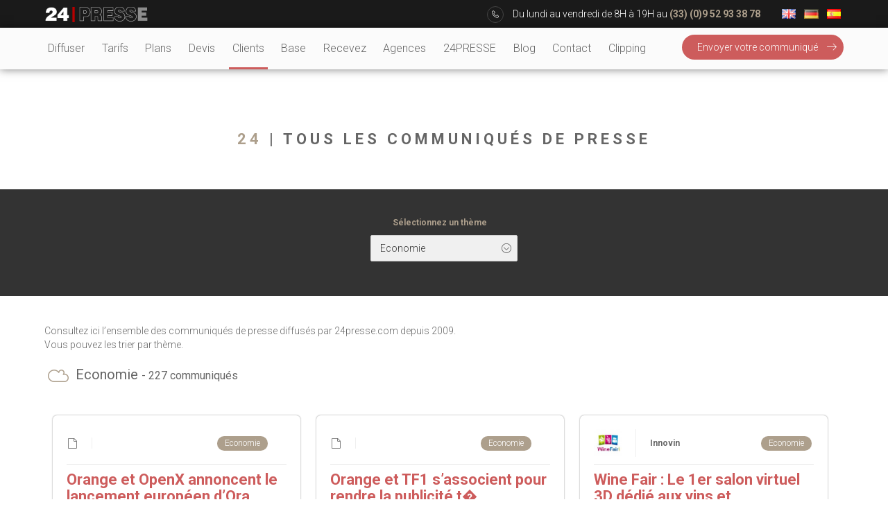

--- FILE ---
content_type: text/html; charset=UTF-8
request_url: https://www.24presse.com/search_cp-index/?theme=Economie&cp=8
body_size: 27820
content:




<!DOCTYPE html>
<html lang="fr-FR">

<head>
    <meta charset="UTF-8">
    <meta name="viewport" content="width=device-width, initial-scale=1"/>
    <link rel="profile" href="https://gmpg.org/xfn/11">
    <link rel="stylesheet" href="https://www.24presse.com/wp-content/themes/24presse/style.css?v=13" type="text/css"
          media="screen, projection"/>

    <!-- Code Analytics (dans le doute) -->
    <meta name="google-site-verification" content="4An9QOphTlIGla6MwIww-scZ1Qr_D8qTG9RKFM8l0OU">


    <meta name='robots' content='index, follow, max-image-preview:large, max-snippet:-1, max-video-preview:-1' />

	<!-- This site is optimized with the Yoast SEO Premium plugin v26.8 (Yoast SEO v26.8) - https://yoast.com/product/yoast-seo-premium-wordpress/ -->
	<meta name="description" content="Tous les communiqués diffusés par 24presse. Consultation libre. Diffuser vos communiqués de presse ici. Conseils et astuces pour diffuser." />
	<link rel="canonical" href="https://www.24presse.com/search_cp-index" />
	<meta property="og:locale" content="fr_FR" />
	<meta property="og:locale:alternate" content="en_GB" />
	<meta property="og:locale:alternate" content="de_DE" />
	<meta property="og:locale:alternate" content="es_ES" />
	<meta property="og:type" content="article" />
	<meta property="og:title" content="24PRESSE. Diffusion de communiqués de presse France, Europe, Asie, ..." />
	<meta property="og:description" content="24presse.com est une agence RP low cost" />
	<meta property="og:url" content="https://www.24presse.com/search_cp-index/" />
	<meta property="og:site_name" content="24presse" />
	<meta property="article:publisher" content="https://www.facebook.com/24presse/" />
	<meta property="article:modified_time" content="2024-10-04T23:02:10+00:00" />
	<meta property="og:image" content="https://www.24presse.com/wp-content/uploads/2019/02/adult-alone-booth-751079-e1576330802325.jpg" />
	<meta property="og:image:width" content="650" />
	<meta property="og:image:height" content="975" />
	<meta property="og:image:type" content="image/jpeg" />
	<meta name="twitter:card" content="summary_large_image" />
	<meta name="twitter:title" content="Tous les communiqués de presse" />
	<meta name="twitter:site" content="@24presse" />
	<meta name="twitter:label1" content="Durée de lecture estimée" />
	<meta name="twitter:data1" content="1 minute" />
	<script type="application/ld+json" class="yoast-schema-graph">{"@context":"https://schema.org","@graph":[{"@type":"WebPage","@id":"https://www.24presse.com/search_cp-index/","url":"https://www.24presse.com/search_cp-index/","name":"Tous les communiqués de presse de presse : consultez","isPartOf":{"@id":"https://www.24presse.com/accueil/#website"},"datePublished":"2018-12-12T10:30:00+00:00","dateModified":"2024-10-04T23:02:10+00:00","description":"Tous les communiqués diffusés par 24presse. Consultation libre. Diffuser vos communiqués de presse ici. Conseils et astuces pour diffuser.","breadcrumb":{"@id":"https://www.24presse.com/search_cp-index/#breadcrumb"},"inLanguage":"fr-FR","potentialAction":[{"@type":"ReadAction","target":["https://www.24presse.com/search_cp-index/"]}]},{"@type":"BreadcrumbList","@id":"https://www.24presse.com/search_cp-index/#breadcrumb","itemListElement":[{"@type":"ListItem","position":1,"name":"Accueil","item":"https://www.24presse.com/accueil/"},{"@type":"ListItem","position":2,"name":"Tous les communiqués de presse"}]},{"@type":"WebSite","@id":"https://www.24presse.com/accueil/#website","url":"https://www.24presse.com/accueil/","name":"24presse","description":"You&#039;ve got news, we&#039;ve got medias","publisher":{"@id":"https://www.24presse.com/accueil/#organization"},"potentialAction":[{"@type":"SearchAction","target":{"@type":"EntryPoint","urlTemplate":"https://www.24presse.com/accueil/?s={search_term_string}"},"query-input":{"@type":"PropertyValueSpecification","valueRequired":true,"valueName":"search_term_string"}}],"inLanguage":"fr-FR"},{"@type":"Organization","@id":"https://www.24presse.com/accueil/#organization","name":"24presse","url":"https://www.24presse.com/accueil/","logo":{"@type":"ImageObject","inLanguage":"fr-FR","@id":"https://www.24presse.com/accueil/#/schema/logo/image/","url":"https://www.24presse.com/wp-content/uploads/2025/11/logo-24presse.gif","contentUrl":"https://www.24presse.com/wp-content/uploads/2025/11/logo-24presse.gif","width":1024,"height":203,"caption":"24presse"},"image":{"@id":"https://www.24presse.com/accueil/#/schema/logo/image/"},"sameAs":["https://www.facebook.com/24presse/","https://x.com/24presse"],"description":"Agence relation presse / PR agency","email":"contact@24presse.com","legalName":"wirenet sarl","foundingDate":"2010-03-25","vatID":"FR48527590772","taxID":"527 590 772 RCS Bordeaux","numberOfEmployees":{"@type":"QuantitativeValue","minValue":"1","maxValue":"10"},"ownershipFundingInfo":"https://www.24presse.com/mention/","actionableFeedbackPolicy":"https://www.24presse.com/mention/","correctionsPolicy":"https://www.24presse.com/mention/"}]}</script>
	<!-- / Yoast SEO Premium plugin. -->


<link rel="alternate" href="https://www.24presse.com/search_cp-index/" hreflang="fr" />
<link rel="alternate" href="https://www.24presse.com/press-releases/" hreflang="en" />
<link rel="alternate" href="https://www.24presse.com/alles-pressemitteilungen/" hreflang="de" />
<link rel="alternate" href="https://www.24presse.com/notas-de-prensa/" hreflang="es" />
<link rel='dns-prefetch' href='//platform-api.sharethis.com' />
<link rel='dns-prefetch' href='//www.googletagmanager.com' />
<link rel="alternate" type="application/rss+xml" title="24presse &raquo; Flux" href="https://www.24presse.com/fr/feed/" />
<link rel="alternate" type="application/rss+xml" title="24presse &raquo; Flux des commentaires" href="https://www.24presse.com/fr/comments/feed/" />
<style id='wp-img-auto-sizes-contain-inline-css' type='text/css'>
img:is([sizes=auto i],[sizes^="auto," i]){contain-intrinsic-size:3000px 1500px}
/*# sourceURL=wp-img-auto-sizes-contain-inline-css */
</style>
<link rel='stylesheet' id='wp-block-library-css' href='https://www.24presse.com/wp-includes/css/dist/block-library/style.min.css?ver=0b90e0fee00bba21855625866ada51e0' type='text/css' media='all' />
<style id='wp-block-heading-inline-css' type='text/css'>
h1:where(.wp-block-heading).has-background,h2:where(.wp-block-heading).has-background,h3:where(.wp-block-heading).has-background,h4:where(.wp-block-heading).has-background,h5:where(.wp-block-heading).has-background,h6:where(.wp-block-heading).has-background{padding:1.25em 2.375em}h1.has-text-align-left[style*=writing-mode]:where([style*=vertical-lr]),h1.has-text-align-right[style*=writing-mode]:where([style*=vertical-rl]),h2.has-text-align-left[style*=writing-mode]:where([style*=vertical-lr]),h2.has-text-align-right[style*=writing-mode]:where([style*=vertical-rl]),h3.has-text-align-left[style*=writing-mode]:where([style*=vertical-lr]),h3.has-text-align-right[style*=writing-mode]:where([style*=vertical-rl]),h4.has-text-align-left[style*=writing-mode]:where([style*=vertical-lr]),h4.has-text-align-right[style*=writing-mode]:where([style*=vertical-rl]),h5.has-text-align-left[style*=writing-mode]:where([style*=vertical-lr]),h5.has-text-align-right[style*=writing-mode]:where([style*=vertical-rl]),h6.has-text-align-left[style*=writing-mode]:where([style*=vertical-lr]),h6.has-text-align-right[style*=writing-mode]:where([style*=vertical-rl]){rotate:180deg}
/*# sourceURL=https://www.24presse.com/wp-includes/blocks/heading/style.min.css */
</style>
<style id='wp-block-image-inline-css' type='text/css'>
.wp-block-image>a,.wp-block-image>figure>a{display:inline-block}.wp-block-image img{box-sizing:border-box;height:auto;max-width:100%;vertical-align:bottom}@media not (prefers-reduced-motion){.wp-block-image img.hide{visibility:hidden}.wp-block-image img.show{animation:show-content-image .4s}}.wp-block-image[style*=border-radius] img,.wp-block-image[style*=border-radius]>a{border-radius:inherit}.wp-block-image.has-custom-border img{box-sizing:border-box}.wp-block-image.aligncenter{text-align:center}.wp-block-image.alignfull>a,.wp-block-image.alignwide>a{width:100%}.wp-block-image.alignfull img,.wp-block-image.alignwide img{height:auto;width:100%}.wp-block-image .aligncenter,.wp-block-image .alignleft,.wp-block-image .alignright,.wp-block-image.aligncenter,.wp-block-image.alignleft,.wp-block-image.alignright{display:table}.wp-block-image .aligncenter>figcaption,.wp-block-image .alignleft>figcaption,.wp-block-image .alignright>figcaption,.wp-block-image.aligncenter>figcaption,.wp-block-image.alignleft>figcaption,.wp-block-image.alignright>figcaption{caption-side:bottom;display:table-caption}.wp-block-image .alignleft{float:left;margin:.5em 1em .5em 0}.wp-block-image .alignright{float:right;margin:.5em 0 .5em 1em}.wp-block-image .aligncenter{margin-left:auto;margin-right:auto}.wp-block-image :where(figcaption){margin-bottom:1em;margin-top:.5em}.wp-block-image.is-style-circle-mask img{border-radius:9999px}@supports ((-webkit-mask-image:none) or (mask-image:none)) or (-webkit-mask-image:none){.wp-block-image.is-style-circle-mask img{border-radius:0;-webkit-mask-image:url('data:image/svg+xml;utf8,<svg viewBox="0 0 100 100" xmlns="http://www.w3.org/2000/svg"><circle cx="50" cy="50" r="50"/></svg>');mask-image:url('data:image/svg+xml;utf8,<svg viewBox="0 0 100 100" xmlns="http://www.w3.org/2000/svg"><circle cx="50" cy="50" r="50"/></svg>');mask-mode:alpha;-webkit-mask-position:center;mask-position:center;-webkit-mask-repeat:no-repeat;mask-repeat:no-repeat;-webkit-mask-size:contain;mask-size:contain}}:root :where(.wp-block-image.is-style-rounded img,.wp-block-image .is-style-rounded img){border-radius:9999px}.wp-block-image figure{margin:0}.wp-lightbox-container{display:flex;flex-direction:column;position:relative}.wp-lightbox-container img{cursor:zoom-in}.wp-lightbox-container img:hover+button{opacity:1}.wp-lightbox-container button{align-items:center;backdrop-filter:blur(16px) saturate(180%);background-color:#5a5a5a40;border:none;border-radius:4px;cursor:zoom-in;display:flex;height:20px;justify-content:center;opacity:0;padding:0;position:absolute;right:16px;text-align:center;top:16px;width:20px;z-index:100}@media not (prefers-reduced-motion){.wp-lightbox-container button{transition:opacity .2s ease}}.wp-lightbox-container button:focus-visible{outline:3px auto #5a5a5a40;outline:3px auto -webkit-focus-ring-color;outline-offset:3px}.wp-lightbox-container button:hover{cursor:pointer;opacity:1}.wp-lightbox-container button:focus{opacity:1}.wp-lightbox-container button:focus,.wp-lightbox-container button:hover,.wp-lightbox-container button:not(:hover):not(:active):not(.has-background){background-color:#5a5a5a40;border:none}.wp-lightbox-overlay{box-sizing:border-box;cursor:zoom-out;height:100vh;left:0;overflow:hidden;position:fixed;top:0;visibility:hidden;width:100%;z-index:100000}.wp-lightbox-overlay .close-button{align-items:center;cursor:pointer;display:flex;justify-content:center;min-height:40px;min-width:40px;padding:0;position:absolute;right:calc(env(safe-area-inset-right) + 16px);top:calc(env(safe-area-inset-top) + 16px);z-index:5000000}.wp-lightbox-overlay .close-button:focus,.wp-lightbox-overlay .close-button:hover,.wp-lightbox-overlay .close-button:not(:hover):not(:active):not(.has-background){background:none;border:none}.wp-lightbox-overlay .lightbox-image-container{height:var(--wp--lightbox-container-height);left:50%;overflow:hidden;position:absolute;top:50%;transform:translate(-50%,-50%);transform-origin:top left;width:var(--wp--lightbox-container-width);z-index:9999999999}.wp-lightbox-overlay .wp-block-image{align-items:center;box-sizing:border-box;display:flex;height:100%;justify-content:center;margin:0;position:relative;transform-origin:0 0;width:100%;z-index:3000000}.wp-lightbox-overlay .wp-block-image img{height:var(--wp--lightbox-image-height);min-height:var(--wp--lightbox-image-height);min-width:var(--wp--lightbox-image-width);width:var(--wp--lightbox-image-width)}.wp-lightbox-overlay .wp-block-image figcaption{display:none}.wp-lightbox-overlay button{background:none;border:none}.wp-lightbox-overlay .scrim{background-color:#fff;height:100%;opacity:.9;position:absolute;width:100%;z-index:2000000}.wp-lightbox-overlay.active{visibility:visible}@media not (prefers-reduced-motion){.wp-lightbox-overlay.active{animation:turn-on-visibility .25s both}.wp-lightbox-overlay.active img{animation:turn-on-visibility .35s both}.wp-lightbox-overlay.show-closing-animation:not(.active){animation:turn-off-visibility .35s both}.wp-lightbox-overlay.show-closing-animation:not(.active) img{animation:turn-off-visibility .25s both}.wp-lightbox-overlay.zoom.active{animation:none;opacity:1;visibility:visible}.wp-lightbox-overlay.zoom.active .lightbox-image-container{animation:lightbox-zoom-in .4s}.wp-lightbox-overlay.zoom.active .lightbox-image-container img{animation:none}.wp-lightbox-overlay.zoom.active .scrim{animation:turn-on-visibility .4s forwards}.wp-lightbox-overlay.zoom.show-closing-animation:not(.active){animation:none}.wp-lightbox-overlay.zoom.show-closing-animation:not(.active) .lightbox-image-container{animation:lightbox-zoom-out .4s}.wp-lightbox-overlay.zoom.show-closing-animation:not(.active) .lightbox-image-container img{animation:none}.wp-lightbox-overlay.zoom.show-closing-animation:not(.active) .scrim{animation:turn-off-visibility .4s forwards}}@keyframes show-content-image{0%{visibility:hidden}99%{visibility:hidden}to{visibility:visible}}@keyframes turn-on-visibility{0%{opacity:0}to{opacity:1}}@keyframes turn-off-visibility{0%{opacity:1;visibility:visible}99%{opacity:0;visibility:visible}to{opacity:0;visibility:hidden}}@keyframes lightbox-zoom-in{0%{transform:translate(calc((-100vw + var(--wp--lightbox-scrollbar-width))/2 + var(--wp--lightbox-initial-left-position)),calc(-50vh + var(--wp--lightbox-initial-top-position))) scale(var(--wp--lightbox-scale))}to{transform:translate(-50%,-50%) scale(1)}}@keyframes lightbox-zoom-out{0%{transform:translate(-50%,-50%) scale(1);visibility:visible}99%{visibility:visible}to{transform:translate(calc((-100vw + var(--wp--lightbox-scrollbar-width))/2 + var(--wp--lightbox-initial-left-position)),calc(-50vh + var(--wp--lightbox-initial-top-position))) scale(var(--wp--lightbox-scale));visibility:hidden}}
/*# sourceURL=https://www.24presse.com/wp-includes/blocks/image/style.min.css */
</style>
<style id='wp-block-paragraph-inline-css' type='text/css'>
.is-small-text{font-size:.875em}.is-regular-text{font-size:1em}.is-large-text{font-size:2.25em}.is-larger-text{font-size:3em}.has-drop-cap:not(:focus):first-letter{float:left;font-size:8.4em;font-style:normal;font-weight:100;line-height:.68;margin:.05em .1em 0 0;text-transform:uppercase}body.rtl .has-drop-cap:not(:focus):first-letter{float:none;margin-left:.1em}p.has-drop-cap.has-background{overflow:hidden}:root :where(p.has-background){padding:1.25em 2.375em}:where(p.has-text-color:not(.has-link-color)) a{color:inherit}p.has-text-align-left[style*="writing-mode:vertical-lr"],p.has-text-align-right[style*="writing-mode:vertical-rl"]{rotate:180deg}
/*# sourceURL=https://www.24presse.com/wp-includes/blocks/paragraph/style.min.css */
</style>
<style id='global-styles-inline-css' type='text/css'>
:root{--wp--preset--aspect-ratio--square: 1;--wp--preset--aspect-ratio--4-3: 4/3;--wp--preset--aspect-ratio--3-4: 3/4;--wp--preset--aspect-ratio--3-2: 3/2;--wp--preset--aspect-ratio--2-3: 2/3;--wp--preset--aspect-ratio--16-9: 16/9;--wp--preset--aspect-ratio--9-16: 9/16;--wp--preset--color--black: #000000;--wp--preset--color--cyan-bluish-gray: #abb8c3;--wp--preset--color--white: #ffffff;--wp--preset--color--pale-pink: #f78da7;--wp--preset--color--vivid-red: #cf2e2e;--wp--preset--color--luminous-vivid-orange: #ff6900;--wp--preset--color--luminous-vivid-amber: #fcb900;--wp--preset--color--light-green-cyan: #7bdcb5;--wp--preset--color--vivid-green-cyan: #00d084;--wp--preset--color--pale-cyan-blue: #8ed1fc;--wp--preset--color--vivid-cyan-blue: #0693e3;--wp--preset--color--vivid-purple: #9b51e0;--wp--preset--gradient--vivid-cyan-blue-to-vivid-purple: linear-gradient(135deg,rgb(6,147,227) 0%,rgb(155,81,224) 100%);--wp--preset--gradient--light-green-cyan-to-vivid-green-cyan: linear-gradient(135deg,rgb(122,220,180) 0%,rgb(0,208,130) 100%);--wp--preset--gradient--luminous-vivid-amber-to-luminous-vivid-orange: linear-gradient(135deg,rgb(252,185,0) 0%,rgb(255,105,0) 100%);--wp--preset--gradient--luminous-vivid-orange-to-vivid-red: linear-gradient(135deg,rgb(255,105,0) 0%,rgb(207,46,46) 100%);--wp--preset--gradient--very-light-gray-to-cyan-bluish-gray: linear-gradient(135deg,rgb(238,238,238) 0%,rgb(169,184,195) 100%);--wp--preset--gradient--cool-to-warm-spectrum: linear-gradient(135deg,rgb(74,234,220) 0%,rgb(151,120,209) 20%,rgb(207,42,186) 40%,rgb(238,44,130) 60%,rgb(251,105,98) 80%,rgb(254,248,76) 100%);--wp--preset--gradient--blush-light-purple: linear-gradient(135deg,rgb(255,206,236) 0%,rgb(152,150,240) 100%);--wp--preset--gradient--blush-bordeaux: linear-gradient(135deg,rgb(254,205,165) 0%,rgb(254,45,45) 50%,rgb(107,0,62) 100%);--wp--preset--gradient--luminous-dusk: linear-gradient(135deg,rgb(255,203,112) 0%,rgb(199,81,192) 50%,rgb(65,88,208) 100%);--wp--preset--gradient--pale-ocean: linear-gradient(135deg,rgb(255,245,203) 0%,rgb(182,227,212) 50%,rgb(51,167,181) 100%);--wp--preset--gradient--electric-grass: linear-gradient(135deg,rgb(202,248,128) 0%,rgb(113,206,126) 100%);--wp--preset--gradient--midnight: linear-gradient(135deg,rgb(2,3,129) 0%,rgb(40,116,252) 100%);--wp--preset--font-size--small: 13px;--wp--preset--font-size--medium: 20px;--wp--preset--font-size--large: 36px;--wp--preset--font-size--x-large: 42px;--wp--preset--spacing--20: 0.44rem;--wp--preset--spacing--30: 0.67rem;--wp--preset--spacing--40: 1rem;--wp--preset--spacing--50: 1.5rem;--wp--preset--spacing--60: 2.25rem;--wp--preset--spacing--70: 3.38rem;--wp--preset--spacing--80: 5.06rem;--wp--preset--shadow--natural: 6px 6px 9px rgba(0, 0, 0, 0.2);--wp--preset--shadow--deep: 12px 12px 50px rgba(0, 0, 0, 0.4);--wp--preset--shadow--sharp: 6px 6px 0px rgba(0, 0, 0, 0.2);--wp--preset--shadow--outlined: 6px 6px 0px -3px rgb(255, 255, 255), 6px 6px rgb(0, 0, 0);--wp--preset--shadow--crisp: 6px 6px 0px rgb(0, 0, 0);}:where(.is-layout-flex){gap: 0.5em;}:where(.is-layout-grid){gap: 0.5em;}body .is-layout-flex{display: flex;}.is-layout-flex{flex-wrap: wrap;align-items: center;}.is-layout-flex > :is(*, div){margin: 0;}body .is-layout-grid{display: grid;}.is-layout-grid > :is(*, div){margin: 0;}:where(.wp-block-columns.is-layout-flex){gap: 2em;}:where(.wp-block-columns.is-layout-grid){gap: 2em;}:where(.wp-block-post-template.is-layout-flex){gap: 1.25em;}:where(.wp-block-post-template.is-layout-grid){gap: 1.25em;}.has-black-color{color: var(--wp--preset--color--black) !important;}.has-cyan-bluish-gray-color{color: var(--wp--preset--color--cyan-bluish-gray) !important;}.has-white-color{color: var(--wp--preset--color--white) !important;}.has-pale-pink-color{color: var(--wp--preset--color--pale-pink) !important;}.has-vivid-red-color{color: var(--wp--preset--color--vivid-red) !important;}.has-luminous-vivid-orange-color{color: var(--wp--preset--color--luminous-vivid-orange) !important;}.has-luminous-vivid-amber-color{color: var(--wp--preset--color--luminous-vivid-amber) !important;}.has-light-green-cyan-color{color: var(--wp--preset--color--light-green-cyan) !important;}.has-vivid-green-cyan-color{color: var(--wp--preset--color--vivid-green-cyan) !important;}.has-pale-cyan-blue-color{color: var(--wp--preset--color--pale-cyan-blue) !important;}.has-vivid-cyan-blue-color{color: var(--wp--preset--color--vivid-cyan-blue) !important;}.has-vivid-purple-color{color: var(--wp--preset--color--vivid-purple) !important;}.has-black-background-color{background-color: var(--wp--preset--color--black) !important;}.has-cyan-bluish-gray-background-color{background-color: var(--wp--preset--color--cyan-bluish-gray) !important;}.has-white-background-color{background-color: var(--wp--preset--color--white) !important;}.has-pale-pink-background-color{background-color: var(--wp--preset--color--pale-pink) !important;}.has-vivid-red-background-color{background-color: var(--wp--preset--color--vivid-red) !important;}.has-luminous-vivid-orange-background-color{background-color: var(--wp--preset--color--luminous-vivid-orange) !important;}.has-luminous-vivid-amber-background-color{background-color: var(--wp--preset--color--luminous-vivid-amber) !important;}.has-light-green-cyan-background-color{background-color: var(--wp--preset--color--light-green-cyan) !important;}.has-vivid-green-cyan-background-color{background-color: var(--wp--preset--color--vivid-green-cyan) !important;}.has-pale-cyan-blue-background-color{background-color: var(--wp--preset--color--pale-cyan-blue) !important;}.has-vivid-cyan-blue-background-color{background-color: var(--wp--preset--color--vivid-cyan-blue) !important;}.has-vivid-purple-background-color{background-color: var(--wp--preset--color--vivid-purple) !important;}.has-black-border-color{border-color: var(--wp--preset--color--black) !important;}.has-cyan-bluish-gray-border-color{border-color: var(--wp--preset--color--cyan-bluish-gray) !important;}.has-white-border-color{border-color: var(--wp--preset--color--white) !important;}.has-pale-pink-border-color{border-color: var(--wp--preset--color--pale-pink) !important;}.has-vivid-red-border-color{border-color: var(--wp--preset--color--vivid-red) !important;}.has-luminous-vivid-orange-border-color{border-color: var(--wp--preset--color--luminous-vivid-orange) !important;}.has-luminous-vivid-amber-border-color{border-color: var(--wp--preset--color--luminous-vivid-amber) !important;}.has-light-green-cyan-border-color{border-color: var(--wp--preset--color--light-green-cyan) !important;}.has-vivid-green-cyan-border-color{border-color: var(--wp--preset--color--vivid-green-cyan) !important;}.has-pale-cyan-blue-border-color{border-color: var(--wp--preset--color--pale-cyan-blue) !important;}.has-vivid-cyan-blue-border-color{border-color: var(--wp--preset--color--vivid-cyan-blue) !important;}.has-vivid-purple-border-color{border-color: var(--wp--preset--color--vivid-purple) !important;}.has-vivid-cyan-blue-to-vivid-purple-gradient-background{background: var(--wp--preset--gradient--vivid-cyan-blue-to-vivid-purple) !important;}.has-light-green-cyan-to-vivid-green-cyan-gradient-background{background: var(--wp--preset--gradient--light-green-cyan-to-vivid-green-cyan) !important;}.has-luminous-vivid-amber-to-luminous-vivid-orange-gradient-background{background: var(--wp--preset--gradient--luminous-vivid-amber-to-luminous-vivid-orange) !important;}.has-luminous-vivid-orange-to-vivid-red-gradient-background{background: var(--wp--preset--gradient--luminous-vivid-orange-to-vivid-red) !important;}.has-very-light-gray-to-cyan-bluish-gray-gradient-background{background: var(--wp--preset--gradient--very-light-gray-to-cyan-bluish-gray) !important;}.has-cool-to-warm-spectrum-gradient-background{background: var(--wp--preset--gradient--cool-to-warm-spectrum) !important;}.has-blush-light-purple-gradient-background{background: var(--wp--preset--gradient--blush-light-purple) !important;}.has-blush-bordeaux-gradient-background{background: var(--wp--preset--gradient--blush-bordeaux) !important;}.has-luminous-dusk-gradient-background{background: var(--wp--preset--gradient--luminous-dusk) !important;}.has-pale-ocean-gradient-background{background: var(--wp--preset--gradient--pale-ocean) !important;}.has-electric-grass-gradient-background{background: var(--wp--preset--gradient--electric-grass) !important;}.has-midnight-gradient-background{background: var(--wp--preset--gradient--midnight) !important;}.has-small-font-size{font-size: var(--wp--preset--font-size--small) !important;}.has-medium-font-size{font-size: var(--wp--preset--font-size--medium) !important;}.has-large-font-size{font-size: var(--wp--preset--font-size--large) !important;}.has-x-large-font-size{font-size: var(--wp--preset--font-size--x-large) !important;}
/*# sourceURL=global-styles-inline-css */
</style>

<style id='classic-theme-styles-inline-css' type='text/css'>
/*! This file is auto-generated */
.wp-block-button__link{color:#fff;background-color:#32373c;border-radius:9999px;box-shadow:none;text-decoration:none;padding:calc(.667em + 2px) calc(1.333em + 2px);font-size:1.125em}.wp-block-file__button{background:#32373c;color:#fff;text-decoration:none}
/*# sourceURL=/wp-includes/css/classic-themes.min.css */
</style>
<link rel='stylesheet' id='share-this-share-buttons-sticky-css' href='https://www.24presse.com/wp-content/plugins/sharethis-share-buttons/css/mu-style.css?ver=1756122903' type='text/css' media='all' />
<link rel='stylesheet' id='tablepress-default-css' href='https://www.24presse.com/wp-content/plugins/tablepress/css/build/default.css?ver=3.2.6' type='text/css' media='all' />
<script type="text/javascript" src="//platform-api.sharethis.com/js/sharethis.js?ver=2.3.6#property=6970b7b19dd32e6415808416&amp;product=-buttons&amp;source=sharethis-share-buttons-wordpress" id="share-this-share-buttons-mu-js"></script>
<script type="text/javascript" src="https://www.24presse.com/wp-content/themes/24presse/html5.js?ver=3.7.3" id="html5-js"></script>

<!-- Extrait de code de la balise Google (gtag.js) ajouté par Site Kit -->
<!-- Extrait Google Analytics ajouté par Site Kit -->
<script type="text/javascript" src="https://www.googletagmanager.com/gtag/js?id=GT-K8F8LKJ" id="google_gtagjs-js" async></script>
<script type="text/javascript" id="google_gtagjs-js-after">
/* <![CDATA[ */
window.dataLayer = window.dataLayer || [];function gtag(){dataLayer.push(arguments);}
gtag("set","linker",{"domains":["www.24presse.com"]});
gtag("js", new Date());
gtag("set", "developer_id.dZTNiMT", true);
gtag("config", "GT-K8F8LKJ");
//# sourceURL=google_gtagjs-js-after
/* ]]> */
</script>
<link rel="https://api.w.org/" href="https://www.24presse.com/wp-json/" /><link rel="alternate" title="JSON" type="application/json" href="https://www.24presse.com/wp-json/wp/v2/pages/64" /><link rel="EditURI" type="application/rsd+xml" title="RSD" href="https://www.24presse.com/xmlrpc.php?rsd" />

		<!-- GA Google Analytics @ https://m0n.co/ga -->
		<script async src="https://www.googletagmanager.com/gtag/js?id=UA-143762978-1"></script>
		<script>
			window.dataLayer = window.dataLayer || [];
			function gtag(){dataLayer.push(arguments);}
			gtag('js', new Date());
			gtag('config', 'UA-143762978-1');
		</script>

	<meta name="generator" content="Site Kit by Google 1.170.0" /><meta name="generator" content="Elementor 3.30.3; features: additional_custom_breakpoints; settings: css_print_method-external, google_font-enabled, font_display-auto">
			<style>
				.e-con.e-parent:nth-of-type(n+4):not(.e-lazyloaded):not(.e-no-lazyload),
				.e-con.e-parent:nth-of-type(n+4):not(.e-lazyloaded):not(.e-no-lazyload) * {
					background-image: none !important;
				}
				@media screen and (max-height: 1024px) {
					.e-con.e-parent:nth-of-type(n+3):not(.e-lazyloaded):not(.e-no-lazyload),
					.e-con.e-parent:nth-of-type(n+3):not(.e-lazyloaded):not(.e-no-lazyload) * {
						background-image: none !important;
					}
				}
				@media screen and (max-height: 640px) {
					.e-con.e-parent:nth-of-type(n+2):not(.e-lazyloaded):not(.e-no-lazyload),
					.e-con.e-parent:nth-of-type(n+2):not(.e-lazyloaded):not(.e-no-lazyload) * {
						background-image: none !important;
					}
				}
			</style>
			<link rel="icon" href="https://www.24presse.com/wp-content/uploads/2019/08/cropped-favicon1-1-32x32.png" sizes="32x32" />
<link rel="icon" href="https://www.24presse.com/wp-content/uploads/2019/08/cropped-favicon1-1-192x192.png" sizes="192x192" />
<link rel="apple-touch-icon" href="https://www.24presse.com/wp-content/uploads/2019/08/cropped-favicon1-1-180x180.png" />
<meta name="msapplication-TileImage" content="https://www.24presse.com/wp-content/uploads/2019/08/cropped-favicon1-1-270x270.png" />

    <link href="https://fonts.googleapis.com/css?family=Open+Sans:300,400,700,800" rel="stylesheet">


    <link rel="shortcut icon" href="https://www.24presse.com/wp-content/themes/24presse/favicon/favicon.ico" type="image/x-icon"/>
    <link rel="apple-touch-icon" href="https://www.24presse.com/wp-content/themes/24presse/favicon/apple-touch-icon.png"/>
    <link rel="apple-touch-icon" sizes="57x57"
          href="https://www.24presse.com/wp-content/themes/24presse/favicon/apple-touch-icon-57x57.png"/>
    <link rel="apple-touch-icon" sizes="72x72"
          href="https://www.24presse.com/wp-content/themes/24presse/favicon/apple-touch-icon-72x72.png"/>
    <link rel="apple-touch-icon" sizes="76x76"
          href="https://www.24presse.com/wp-content/themes/24presse/favicon/apple-touch-icon-76x76.png"/>
    <link rel="apple-touch-icon" sizes="114x114"
          href="https://www.24presse.com/wp-content/themes/24presse/favicon/apple-touch-icon-114x114.png"/>
    <link rel="apple-touch-icon" sizes="120x120"
          href="https://www.24presse.com/wp-content/themes/24presse/favicon/apple-touch-icon-120x120.png"/>
    <link rel="apple-touch-icon" sizes="144x144"
          href="https://www.24presse.com/wp-content/themes/24presse/favicon/apple-touch-icon-144x144.png"/>
    <link rel="apple-touch-icon" sizes="152x152"
          href="https://www.24presse.com/wp-content/themes/24presse/favicon/apple-touch-icon-152x152.png"/>
    <link rel="apple-touch-icon" sizes="180x180"
          href="https://www.24presse.com/wp-content/themes/24presse/favicon/apple-touch-icon-180x180.png"/>


    <script src="https://code.jquery.com/jquery-latest.min.js"></script>

    <script src="https://ajax.googleapis.com/ajax/libs/jqueryui/1.9.1/jquery-ui.min.js" async></script>
    <script src="https://www.24presse.com/wp-content/themes/24presse/js/parallax.js" defer></script>

    <link rel="stylesheet" href="https://www.24presse.com/wp-content/themes/24presse/icone.css" type="text/css" media="all">
    <link rel="stylesheet" href="https://www.24presse.com/wp-content/themes/24presse/print.css" type="text/css" media="print"/>

    <script src="https://www.24presse.com/wp-content/themes/24presse/js/jquery.touchSlider.js" defer></script>


            <title>
            Tous les communiqués de presse de presse : consultez        </title>


    
    
    <style type="text/css">
        .page-id-10829 #callpageWrapper {
            display: none;
        }
    </style>
</head>

<body data-rsssl=1 class="wp-singular page-template-default page page-id-64 wp-theme-24presse metaslider-plugin elementor-default elementor-kit-13441" style="opacity: 0;">
tt

<div id="menu_home">

    <div class="table">

        <div class="table-cell">

            <div class="only_smart close_menu"><span class="icon-chevron-left"></span>
            </div>
            <div class="only_smart titre_menu"><strong>Menu</strong>
            </div>


            <div class="menu-principal-container"><ul id="menu-principal" class="menu_principal_simple"><li id="menu-item-117" class="menu-item menu-item-type-post_type menu-item-object-page menu-item-117"><a href="https://www.24presse.com/depot-communique-de-presse/" title="Diffusion communiqué de presse">Diffuser</a></li>
<li id="menu-item-118" class="menu-item menu-item-type-post_type menu-item-object-page menu-item-has-children menu-item-118"><a href="https://www.24presse.com/tarif-diffusion-communique-de-presse/">Tarifs</a>
<ul class="sub-menu">
	<li id="menu-item-431" class="menu-item menu-item-type-post_type menu-item-object-page menu-item-431"><a href="https://www.24presse.com/tarif-diffusion-communique-de-presse/">Tarifs relations presse et diffusion communiqués de presse</a></li>
	<li id="menu-item-12437" class="menu-item menu-item-type-post_type menu-item-object-page menu-item-12437"><a href="https://www.24presse.com/price/">Accompagnement RP 12 mois</a></li>
	<li id="menu-item-11910" class="menu-item menu-item-type-post_type menu-item-object-page menu-item-11910"><a href="https://www.24presse.com/devis-prix-agence-relation-presse/">Demandez un devis</a></li>
	<li id="menu-item-11865" class="menu-item menu-item-type-post_type menu-item-object-page menu-item-11865"><a href="https://www.24presse.com/tarifs-articles-sponsorises-et-publi-redactionnels/">Tarifs articles sponsorisés et publi-rédactionnels</a></li>
	<li id="menu-item-121" class="menu-item menu-item-type-post_type menu-item-object-page menu-item-121"><a href="https://www.24presse.com/prix-plaquette-commerciale/">Prix plaquette commerciale : nos exemples</a></li>
	<li id="menu-item-122" class="menu-item menu-item-type-post_type menu-item-object-page menu-item-122"><a href="https://www.24presse.com/prix-dossier-de-presse/">Prix dossier de presse : nos prestations, nos tarifs</a></li>
	<li id="menu-item-123" class="menu-item menu-item-type-post_type menu-item-object-page menu-item-123"><a href="https://www.24presse.com/veille-presse/">Tarif veille presse</a></li>
	<li id="menu-item-121495" class="menu-item menu-item-type-custom menu-item-object-custom menu-item-121495"><a target="_blank" href="https://www.bookizer.com">Outil revue de presse</a></li>
</ul>
</li>
<li id="menu-item-12436" class="menu-item menu-item-type-post_type menu-item-object-page menu-item-12436"><a href="https://www.24presse.com/price/" title="Plan RP 12 mois">Plans</a></li>
<li id="menu-item-11298" class="menu-item menu-item-type-post_type menu-item-object-page menu-item-11298"><a href="https://www.24presse.com/devis-prix-agence-relation-presse/">Devis</a></li>
<li id="menu-item-109" class="menu-item menu-item-type-post_type menu-item-object-page current-menu-ancestor current-menu-parent current_page_parent current_page_ancestor menu-item-has-children menu-item-109"><a href="https://www.24presse.com/avis-24presse/">Clients</a>
<ul class="sub-menu">
	<li id="menu-item-430" class="menu-item menu-item-type-post_type menu-item-object-page menu-item-430"><a href="https://www.24presse.com/avis-24presse/">Références clients</a></li>
	<li id="menu-item-111" class="menu-item menu-item-type-post_type menu-item-object-page current-menu-item page_item page-item-64 current_page_item menu-item-111"><a href="https://www.24presse.com/search_cp-index/" aria-current="page">Tous les communiqués de presse</a></li>
	<li id="menu-item-113" class="menu-item menu-item-type-post_type menu-item-object-page menu-item-113"><a href="https://www.24presse.com/press-room/">Press Room définition et modèles</a></li>
	<li id="menu-item-10111" class="menu-item menu-item-type-post_type menu-item-object-page menu-item-10111"><a href="https://www.24presse.com/press-room/press-room-list/">Press room list</a></li>
	<li id="menu-item-112" class="menu-item menu-item-type-post_type menu-item-object-page menu-item-112"><a href="https://www.24presse.com/press-room-login/">Press room login</a></li>
	<li id="menu-item-887" class="menu-item menu-item-type-post_type menu-item-object-page menu-item-887"><a href="https://www.24presse.com/moteur/">Moteur de recherche interne</a></li>
</ul>
</li>
<li id="menu-item-124" class="menu-item menu-item-type-post_type menu-item-object-page menu-item-has-children menu-item-124"><a href="https://www.24presse.com/base-journaliste-et-medias/" title="Base emails journalistes">Base</a>
<ul class="sub-menu">
	<li id="menu-item-432" class="menu-item menu-item-type-post_type menu-item-object-page menu-item-432"><a href="https://www.24presse.com/base-journaliste-et-medias/">Base journaliste et medias: Consultez un extrait</a></li>
	<li id="menu-item-126" class="menu-item menu-item-type-post_type menu-item-object-page menu-item-126"><a href="https://www.24presse.com/fichier-presse-et-liste-journaliste-france-europe-usa-canada/">Base email journalistes et fichier presse : France, Europe, …</a></li>
</ul>
</li>
<li id="menu-item-127" class="menu-item menu-item-type-post_type menu-item-object-page menu-item-127"><a href="https://www.24presse.com/depot-recipient-index/">Recevez</a></li>
<li id="menu-item-137" class="menu-item menu-item-type-post_type menu-item-object-page menu-item-has-children menu-item-137"><a href="https://www.24presse.com/annuaire-des-professionnels-de-la-communication/" title="Annuaire agences communication">Agences</a>
<ul class="sub-menu">
	<li id="menu-item-138" class="menu-item menu-item-type-post_type menu-item-object-page menu-item-138"><a href="https://www.24presse.com/ap-inscription/">Inscription dans notre annuaire en ligne</a></li>
	<li id="menu-item-436" class="menu-item menu-item-type-post_type menu-item-object-page menu-item-436"><a href="https://www.24presse.com/annuaire-des-professionnels-de-la-communication/">Consultation</a></li>
</ul>
</li>
<li id="menu-item-433" class="menu-item menu-item-type-post_type menu-item-object-page menu-item-has-children menu-item-433"><a href="https://www.24presse.com/depot-communique-de-presse/">24PRESSE</a>
<ul class="sub-menu">
	<li id="menu-item-135" class="menu-item menu-item-type-post_type menu-item-object-page menu-item-135"><a href="https://www.24presse.com/contact/">Page contact</a></li>
	<li id="menu-item-132" class="menu-item menu-item-type-post_type menu-item-object-page menu-item-132"><a href="https://www.24presse.com/equipe/">L’équipe</a></li>
	<li id="menu-item-435" class="menu-item menu-item-type-post_type menu-item-object-page menu-item-435"><a href="https://www.24presse.com/avis-24presse/">Nos clients</a></li>
	<li id="menu-item-888" class="menu-item menu-item-type-post_type menu-item-object-page menu-item-888"><a href="https://www.24presse.com/moteur/">Moteur de recherche interne</a></li>
	<li id="menu-item-10080" class="menu-item menu-item-type-post_type menu-item-object-page menu-item-10080"><a href="https://www.24presse.com/mention/">Politique de confidentialité</a></li>
	<li id="menu-item-134" class="menu-item menu-item-type-post_type menu-item-object-page menu-item-134"><a href="https://www.24presse.com/faq/">FAQ</a></li>
</ul>
</li>
<li id="menu-item-9236" class="menu-item menu-item-type-post_type menu-item-object-page menu-item-has-children menu-item-9236"><a href="https://www.24presse.com/envoyer-communique-de-presse/">Blog</a>
<ul class="sub-menu">
	<li id="menu-item-129" class="menu-item menu-item-type-post_type menu-item-object-page menu-item-129"><a href="https://www.24presse.com/exemples-communique-de-presse/" title="Exemples de communiqués de presse commentés et des modèles">Exemples de communiqué de presse commentés et des modèles</a></li>
	<li id="menu-item-12204" class="menu-item menu-item-type-post_type menu-item-object-page menu-item-12204"><a href="https://www.24presse.com/communique-de-presse-gratuit-explication/agence-relation-presse/">Agence relations presse et agence RP : l&#8217;essentiel</a></li>
	<li id="menu-item-128" class="menu-item menu-item-type-post_type menu-item-object-page menu-item-128"><a href="https://www.24presse.com/redaction-communique-de-presse/" title="Rédiger un communiqué de presse">Rédaction d’un communiqué de presse</a></li>
	<li id="menu-item-9235" class="menu-item menu-item-type-post_type menu-item-object-page menu-item-9235"><a href="https://www.24presse.com/envoyer-communique-de-presse/">Envoyer un communiqué de presse</a></li>
	<li id="menu-item-14036" class="menu-item menu-item-type-post_type menu-item-object-page menu-item-14036"><a href="https://www.24presse.com/communique-de-presse-gratuit-explication/">Communiqué de presse gratuit : explication</a></li>
	<li id="menu-item-115" class="menu-item menu-item-type-post_type menu-item-object-page menu-item-115"><a href="https://www.24presse.com/diffuser-communique-de-presse/" title="Diffuser communiqué de presse">Diffuser un communiqué de presse, les 5 étapes</a></li>
	<li id="menu-item-13749" class="menu-item menu-item-type-post_type menu-item-object-page menu-item-13749"><a href="https://www.24presse.com/contacter-les-journalistes-medias/">Contacter les journalistes, les médias et la presse : 15 conseils</a></li>
	<li id="menu-item-147" class="menu-item menu-item-type-post_type menu-item-object-page menu-item-147"><a href="https://www.24presse.com/revue-de-presse-et-veille-presse/" title="Prix revue de presse">Prix revue de presse : pourquoi, comment ?</a></li>
	<li id="menu-item-13176" class="menu-item menu-item-type-post_type menu-item-object-page menu-item-13176"><a href="https://www.24presse.com/communique-de-presse/">Le communiqué de presse</a></li>
	<li id="menu-item-10911" class="menu-item menu-item-type-post_type menu-item-object-page menu-item-10911"><a href="https://www.24presse.com/exemple-dossier-de-presse/">Exemples de dossiers de presse</a></li>
	<li id="menu-item-141" class="menu-item menu-item-type-post_type menu-item-object-page menu-item-141"><a href="https://www.24presse.com/attachee-de-presse/">Attachée de presse et relation publique</a></li>
	<li id="menu-item-119882" class="menu-item menu-item-type-post_type menu-item-object-page menu-item-119882"><a href="https://www.24presse.com/agence-relation-presse-bordeaux-paris-marseille-lyon-toulouse/">Agence relation presse online et agence RP : nos agences</a></li>
	<li id="menu-item-124366" class="menu-item menu-item-type-post_type menu-item-object-page menu-item-124366"><a href="https://www.24presse.com/agence-relation-presse-paris-les-10-points-importants/">Agence relation presse Paris: les 10 points importants</a></li>
	<li id="menu-item-797" class="menu-item menu-item-type-custom menu-item-object-custom menu-item-797"><a href="https://www.24presse.com/search_cp-index">Télécharger exemple CP</a></li>
	<li id="menu-item-123462" class="menu-item menu-item-type-post_type menu-item-object-page menu-item-123462"><a href="https://www.24presse.com/conference-de-presse/">Conférences de presse</a></li>
	<li id="menu-item-120318" class="menu-item menu-item-type-post_type menu-item-object-page menu-item-120318"><a href="https://www.24presse.com/agence-relation-presse-bordeaux-paris-marseille-lyon-toulouse/">Agence relation presse online et agence RP : Agence relation presse bordeaux, Paris, Lyon, Marseille, Nantes, Toulouse, etc.</a></li>
	<li id="menu-item-124382" class="menu-item menu-item-type-post_type menu-item-object-page menu-item-124382"><a href="https://www.24presse.com/objectware-etend-sa-presence-au-maroc-pour-fournir-des-solutions-offshore-a-ses-clients-strategiques/">Objectware étend sa présence au Maroc pour fournir des solutions offshore à ses clients stratégiques</a></li>
	<li id="menu-item-124387" class="menu-item menu-item-type-post_type menu-item-object-page menu-item-124387"><a href="https://www.24presse.com/objectware-a-lintention-de-recruter-250-employes-dici-2025-afin-de-soutenir-sa-croissance-et-renforcer-son-patrimoine-technologique/">Objectware a l’intention de recruter 250 employés d’ici 2025 afin de soutenir sa croissance et renforcer son patrimoine technologique</a></li>
	<li id="menu-item-124444" class="menu-item menu-item-type-post_type menu-item-object-page menu-item-124444"><a href="https://www.24presse.com/les-squads-chez-objectware-vitrines-technologiques-du-savoir-faire/">Les Squads chez Objectware : vitrines technologiques du savoir-faire</a></li>
</ul>
</li>
<li id="menu-item-442" class="menu-item menu-item-type-post_type menu-item-object-page menu-item-442"><a href="https://www.24presse.com/contact/">Contact</a></li>
<li id="menu-item-121503" class="menu-item menu-item-type-custom menu-item-object-custom menu-item-121503"><a target="_blank" href="https://www.bookizer.com/" title="media clipping tool">Clipping</a></li>
</ul></div>
        </div>

        <div id="menu-lang-2" class="only_smart menu-lang">
            <strong class="titre_menu">Choose your language</strong><br/>
            <ul>
                	<li class="lang-item lang-item-2 lang-item-fr current-lang lang-item-first"><a lang="fr-FR" hreflang="fr-FR" href="https://www.24presse.com/search_cp-index/" aria-current="true"><img src="[data-uri]" alt="Français" width="16" height="11" style="width: 16px; height: 11px;" /></a></li>
	<li class="lang-item lang-item-5 lang-item-en"><a lang="en-GB" hreflang="en-GB" href="https://www.24presse.com/press-releases/"><img src="[data-uri]" alt="English" width="16" height="11" style="width: 16px; height: 11px;" /></a></li>
	<li class="lang-item lang-item-1318 lang-item-de"><a lang="de-DE" hreflang="de-DE" href="https://www.24presse.com/alles-pressemitteilungen/"><img src="[data-uri]" alt="Deutsch" width="16" height="11" style="width: 16px; height: 11px;" /></a></li>
	<li class="lang-item lang-item-1322 lang-item-es"><a lang="es-ES" hreflang="es-ES" href="https://www.24presse.com/notas-de-prensa/"><img loading="lazy" src="[data-uri]" alt="Español" width="16" height="11" style="width: 16px; height: 11px;" /></a></li>
            </ul>
        </div>


        <!-- <div class="only_smart call_action_menu">
			<strong>Commencez la diffusion de votre communiqué de presse et préparez-vous à être lu ! </strong><a href="/depot-cp-index/" class="btn white btn_border  btn_icone_right btn_small" >Envoyer votre communiqué <span class="icon-arrow-right"></span></a>
			</div> -->


    </div>
</div>


<div class="transition bg_color_1"></div>

<div id="page" class="site">

    <header role="banner">


    </header>
    <!-- #masthead -->

    <div class="layer_bk"></div>
    <div class="site-content-contain">
        <div id="content" class="site-content">

            
            <div id="top">

                <div class="first_menu">


                    <div class="wrap">

                        <a href="https://www.24presse.com/accueil/" class="logo" id="logo_top">24Presse -
                            Communiqués de presse</a>


                        <p class="infos"><span class="icon-phone-handset icon-circle"></span>
                            Du lundi au vendredi de 8H à 19H au <strong class="color_1" > (33) (0)9 52 93 38 78</strong>                        </p>


                        <div id="menu-lang">
                            <ul>
                                	<li class="lang-item lang-item-2 lang-item-fr current-lang lang-item-first"><a lang="fr-FR" hreflang="fr-FR" href="https://www.24presse.com/search_cp-index/" aria-current="true"><img src="[data-uri]" alt="Français" width="16" height="11" style="width: 16px; height: 11px;" /></a></li>
	<li class="lang-item lang-item-5 lang-item-en"><a lang="en-GB" hreflang="en-GB" href="https://www.24presse.com/press-releases/"><img src="[data-uri]" alt="English" width="16" height="11" style="width: 16px; height: 11px;" /></a></li>
	<li class="lang-item lang-item-1318 lang-item-de"><a lang="de-DE" hreflang="de-DE" href="https://www.24presse.com/alles-pressemitteilungen/"><img src="[data-uri]" alt="Deutsch" width="16" height="11" style="width: 16px; height: 11px;" /></a></li>
	<li class="lang-item lang-item-1322 lang-item-es"><a lang="es-ES" hreflang="es-ES" href="https://www.24presse.com/notas-de-prensa/"><img loading="lazy" src="[data-uri]" alt="Español" width="16" height="11" style="width: 16px; height: 11px;" /></a></li>
                            </ul>
                        </div>


                        <div id="menu_burger_smart" class=" only_smart"><a href="#"><span
                                        class="icon-menu-circle"></span> Menu</a>
                        </div>


                    </div>


                </div>


                <div class="principal_menu">


                    <div class="wrap">

                        <div class="menu-principal-container"><ul id="menu-principal-1" class="menu_principal"><li class="menu-item menu-item-type-post_type menu-item-object-page menu-item-117"><a href="https://www.24presse.com/depot-communique-de-presse/" title="Diffusion communiqué de presse">Diffuser</a></li>
<li class="menu-item menu-item-type-post_type menu-item-object-page menu-item-has-children menu-item-118"><a href="https://www.24presse.com/tarif-diffusion-communique-de-presse/">Tarifs</a>
<ul class="sub-menu">
	<li class="menu-item menu-item-type-post_type menu-item-object-page menu-item-431"><a href="https://www.24presse.com/tarif-diffusion-communique-de-presse/">Tarifs relations presse et diffusion communiqués de presse</a></li>
	<li class="menu-item menu-item-type-post_type menu-item-object-page menu-item-12437"><a href="https://www.24presse.com/price/">Accompagnement RP 12 mois</a></li>
	<li class="menu-item menu-item-type-post_type menu-item-object-page menu-item-11910"><a href="https://www.24presse.com/devis-prix-agence-relation-presse/">Demandez un devis</a></li>
	<li class="menu-item menu-item-type-post_type menu-item-object-page menu-item-11865"><a href="https://www.24presse.com/tarifs-articles-sponsorises-et-publi-redactionnels/">Tarifs articles sponsorisés et publi-rédactionnels</a></li>
	<li class="menu-item menu-item-type-post_type menu-item-object-page menu-item-121"><a href="https://www.24presse.com/prix-plaquette-commerciale/">Prix plaquette commerciale : nos exemples</a></li>
	<li class="menu-item menu-item-type-post_type menu-item-object-page menu-item-122"><a href="https://www.24presse.com/prix-dossier-de-presse/">Prix dossier de presse : nos prestations, nos tarifs</a></li>
	<li class="menu-item menu-item-type-post_type menu-item-object-page menu-item-123"><a href="https://www.24presse.com/veille-presse/">Tarif veille presse</a></li>
	<li class="menu-item menu-item-type-custom menu-item-object-custom menu-item-121495"><a target="_blank" href="https://www.bookizer.com">Outil revue de presse</a></li>
</ul>
</li>
<li class="menu-item menu-item-type-post_type menu-item-object-page menu-item-12436"><a href="https://www.24presse.com/price/" title="Plan RP 12 mois">Plans</a></li>
<li class="menu-item menu-item-type-post_type menu-item-object-page menu-item-11298"><a href="https://www.24presse.com/devis-prix-agence-relation-presse/">Devis</a></li>
<li class="menu-item menu-item-type-post_type menu-item-object-page current-menu-ancestor current-menu-parent current_page_parent current_page_ancestor menu-item-has-children menu-item-109"><a href="https://www.24presse.com/avis-24presse/">Clients</a>
<ul class="sub-menu">
	<li class="menu-item menu-item-type-post_type menu-item-object-page menu-item-430"><a href="https://www.24presse.com/avis-24presse/">Références clients</a></li>
	<li class="menu-item menu-item-type-post_type menu-item-object-page current-menu-item page_item page-item-64 current_page_item menu-item-111"><a href="https://www.24presse.com/search_cp-index/" aria-current="page">Tous les communiqués de presse</a></li>
	<li class="menu-item menu-item-type-post_type menu-item-object-page menu-item-113"><a href="https://www.24presse.com/press-room/">Press Room définition et modèles</a></li>
	<li class="menu-item menu-item-type-post_type menu-item-object-page menu-item-10111"><a href="https://www.24presse.com/press-room/press-room-list/">Press room list</a></li>
	<li class="menu-item menu-item-type-post_type menu-item-object-page menu-item-112"><a href="https://www.24presse.com/press-room-login/">Press room login</a></li>
	<li class="menu-item menu-item-type-post_type menu-item-object-page menu-item-887"><a href="https://www.24presse.com/moteur/">Moteur de recherche interne</a></li>
</ul>
</li>
<li class="menu-item menu-item-type-post_type menu-item-object-page menu-item-has-children menu-item-124"><a href="https://www.24presse.com/base-journaliste-et-medias/" title="Base emails journalistes">Base</a>
<ul class="sub-menu">
	<li class="menu-item menu-item-type-post_type menu-item-object-page menu-item-432"><a href="https://www.24presse.com/base-journaliste-et-medias/">Base journaliste et medias: Consultez un extrait</a></li>
	<li class="menu-item menu-item-type-post_type menu-item-object-page menu-item-126"><a href="https://www.24presse.com/fichier-presse-et-liste-journaliste-france-europe-usa-canada/">Base email journalistes et fichier presse : France, Europe, …</a></li>
</ul>
</li>
<li class="menu-item menu-item-type-post_type menu-item-object-page menu-item-127"><a href="https://www.24presse.com/depot-recipient-index/">Recevez</a></li>
<li class="menu-item menu-item-type-post_type menu-item-object-page menu-item-has-children menu-item-137"><a href="https://www.24presse.com/annuaire-des-professionnels-de-la-communication/" title="Annuaire agences communication">Agences</a>
<ul class="sub-menu">
	<li class="menu-item menu-item-type-post_type menu-item-object-page menu-item-138"><a href="https://www.24presse.com/ap-inscription/">Inscription dans notre annuaire en ligne</a></li>
	<li class="menu-item menu-item-type-post_type menu-item-object-page menu-item-436"><a href="https://www.24presse.com/annuaire-des-professionnels-de-la-communication/">Consultation</a></li>
</ul>
</li>
<li class="menu-item menu-item-type-post_type menu-item-object-page menu-item-has-children menu-item-433"><a href="https://www.24presse.com/depot-communique-de-presse/">24PRESSE</a>
<ul class="sub-menu">
	<li class="menu-item menu-item-type-post_type menu-item-object-page menu-item-135"><a href="https://www.24presse.com/contact/">Page contact</a></li>
	<li class="menu-item menu-item-type-post_type menu-item-object-page menu-item-132"><a href="https://www.24presse.com/equipe/">L’équipe</a></li>
	<li class="menu-item menu-item-type-post_type menu-item-object-page menu-item-435"><a href="https://www.24presse.com/avis-24presse/">Nos clients</a></li>
	<li class="menu-item menu-item-type-post_type menu-item-object-page menu-item-888"><a href="https://www.24presse.com/moteur/">Moteur de recherche interne</a></li>
	<li class="menu-item menu-item-type-post_type menu-item-object-page menu-item-10080"><a href="https://www.24presse.com/mention/">Politique de confidentialité</a></li>
	<li class="menu-item menu-item-type-post_type menu-item-object-page menu-item-134"><a href="https://www.24presse.com/faq/">FAQ</a></li>
</ul>
</li>
<li class="menu-item menu-item-type-post_type menu-item-object-page menu-item-has-children menu-item-9236"><a href="https://www.24presse.com/envoyer-communique-de-presse/">Blog</a>
<ul class="sub-menu">
	<li class="menu-item menu-item-type-post_type menu-item-object-page menu-item-129"><a href="https://www.24presse.com/exemples-communique-de-presse/" title="Exemples de communiqués de presse commentés et des modèles">Exemples de communiqué de presse commentés et des modèles</a></li>
	<li class="menu-item menu-item-type-post_type menu-item-object-page menu-item-12204"><a href="https://www.24presse.com/communique-de-presse-gratuit-explication/agence-relation-presse/">Agence relations presse et agence RP : l&#8217;essentiel</a></li>
	<li class="menu-item menu-item-type-post_type menu-item-object-page menu-item-128"><a href="https://www.24presse.com/redaction-communique-de-presse/" title="Rédiger un communiqué de presse">Rédaction d’un communiqué de presse</a></li>
	<li class="menu-item menu-item-type-post_type menu-item-object-page menu-item-9235"><a href="https://www.24presse.com/envoyer-communique-de-presse/">Envoyer un communiqué de presse</a></li>
	<li class="menu-item menu-item-type-post_type menu-item-object-page menu-item-14036"><a href="https://www.24presse.com/communique-de-presse-gratuit-explication/">Communiqué de presse gratuit : explication</a></li>
	<li class="menu-item menu-item-type-post_type menu-item-object-page menu-item-115"><a href="https://www.24presse.com/diffuser-communique-de-presse/" title="Diffuser communiqué de presse">Diffuser un communiqué de presse, les 5 étapes</a></li>
	<li class="menu-item menu-item-type-post_type menu-item-object-page menu-item-13749"><a href="https://www.24presse.com/contacter-les-journalistes-medias/">Contacter les journalistes, les médias et la presse : 15 conseils</a></li>
	<li class="menu-item menu-item-type-post_type menu-item-object-page menu-item-147"><a href="https://www.24presse.com/revue-de-presse-et-veille-presse/" title="Prix revue de presse">Prix revue de presse : pourquoi, comment ?</a></li>
	<li class="menu-item menu-item-type-post_type menu-item-object-page menu-item-13176"><a href="https://www.24presse.com/communique-de-presse/">Le communiqué de presse</a></li>
	<li class="menu-item menu-item-type-post_type menu-item-object-page menu-item-10911"><a href="https://www.24presse.com/exemple-dossier-de-presse/">Exemples de dossiers de presse</a></li>
	<li class="menu-item menu-item-type-post_type menu-item-object-page menu-item-141"><a href="https://www.24presse.com/attachee-de-presse/">Attachée de presse et relation publique</a></li>
	<li class="menu-item menu-item-type-post_type menu-item-object-page menu-item-119882"><a href="https://www.24presse.com/agence-relation-presse-bordeaux-paris-marseille-lyon-toulouse/">Agence relation presse online et agence RP : nos agences</a></li>
	<li class="menu-item menu-item-type-post_type menu-item-object-page menu-item-124366"><a href="https://www.24presse.com/agence-relation-presse-paris-les-10-points-importants/">Agence relation presse Paris: les 10 points importants</a></li>
	<li class="menu-item menu-item-type-custom menu-item-object-custom menu-item-797"><a href="https://www.24presse.com/search_cp-index">Télécharger exemple CP</a></li>
	<li class="menu-item menu-item-type-post_type menu-item-object-page menu-item-123462"><a href="https://www.24presse.com/conference-de-presse/">Conférences de presse</a></li>
	<li class="menu-item menu-item-type-post_type menu-item-object-page menu-item-120318"><a href="https://www.24presse.com/agence-relation-presse-bordeaux-paris-marseille-lyon-toulouse/">Agence relation presse online et agence RP : Agence relation presse bordeaux, Paris, Lyon, Marseille, Nantes, Toulouse, etc.</a></li>
	<li class="menu-item menu-item-type-post_type menu-item-object-page menu-item-124382"><a href="https://www.24presse.com/objectware-etend-sa-presence-au-maroc-pour-fournir-des-solutions-offshore-a-ses-clients-strategiques/">Objectware étend sa présence au Maroc pour fournir des solutions offshore à ses clients stratégiques</a></li>
	<li class="menu-item menu-item-type-post_type menu-item-object-page menu-item-124387"><a href="https://www.24presse.com/objectware-a-lintention-de-recruter-250-employes-dici-2025-afin-de-soutenir-sa-croissance-et-renforcer-son-patrimoine-technologique/">Objectware a l’intention de recruter 250 employés d’ici 2025 afin de soutenir sa croissance et renforcer son patrimoine technologique</a></li>
	<li class="menu-item menu-item-type-post_type menu-item-object-page menu-item-124444"><a href="https://www.24presse.com/les-squads-chez-objectware-vitrines-technologiques-du-savoir-faire/">Les Squads chez Objectware : vitrines technologiques du savoir-faire</a></li>
</ul>
</li>
<li class="menu-item menu-item-type-post_type menu-item-object-page menu-item-442"><a href="https://www.24presse.com/contact/">Contact</a></li>
<li class="menu-item menu-item-type-custom menu-item-object-custom menu-item-121503"><a target="_blank" href="https://www.bookizer.com/" title="media clipping tool">Clipping</a></li>
</ul></div>

                        <a href="https://www.24presse.com/depot-communique-de-presse/"
                           class="btn bg_color_2 white no_border btn_icone_right">
                            Envoyer votre communiqué<span class="icon-arrow-right"></span>
                        </a>

                        <br/>

                    </div>


                </div>

            </div>


                        
            



<div class="content_page">



	



				
		
		
		
		
<div class="content_page_inner">

			<div class="header_page no_elementor">
			<div class="wrap ">

				<h1 class="titre_de_page titre_de_page_light" style="text-align: center;"> <span class="color_1" > 24 </span> | Tous les communiqués de presse</h1>
			</div>
		</div> 
	
	
	
	

		
	
	
		
	
		<div class="search_box bg_color_1  " id="search_theme" >
							<div class="wrap">
							
							<div class="col col_theme" >
							<span>Sélectionnez un thème </span>
				
							<div class="selectdiv" >
			
				
				
 														
							
						<select name="theme" class="input_saisi selectboxdiv" id="theme" onchange="document.form1.submit();">
                          
                          <option value="">---  Tous --- </option>
                          <option  value="Actualites">Actualites </option>
                          <option  selected="selected"  value="Economie" >Economie </option>
						  <option  value="Finance">Finance </option>
                          <option  value="Politique">Politique </option>
                          <option  value="NTIC">NTIC</option>
                          <option  value="Loisirs">Loisirs </option>
						  <option  value="Mode-beaute">Mode-beaute </option>
                          <option  value="Environnement">Environnement</option>
                          <option  value="Pratique">Pratique</option>
                          <option  value="Societe">Societe</option>
                          <option  value="Culture">Culture</option>
                          <option  value="Emploi">Emploi</option>
                          <option value="Social">Social</option>
                          <option  value="Internet">Internet</option>
                          <option  value="Tech">Tech</option>
                          <option  value="Sante">Santé</option>
                          <option  value="Sports">Sports</option>
                          <option  value="Jeunesse">Jeunesse</option>
                          <option  value="Jeux">Jeux</option>
                          <option  value="Musique">Musique</option>
                          <option  value="Tourisme">Tourisme</option>
						  <option  value="Immobilier">Immobilier</option>
						  <option  value="Entreprises">Entreprises</option>
						  <option  value="Mediasmarketing">Medias Marketing</option>
						  <option  value="Shopping">Shopping</option>
						  <option  value="Maisondeco">Maison Deco</option>
						  <option  value="Gastrocuisine">Gastro Cuisine</option>
                          <option  value="Divers">Divers</option>
						  <!-- <option  value="Exclusivite24presse">Exclusivite 24presse</option>-->
                        </select>
						
							<div class="out">---</div>
						</div>
							  
								</div>  
						</div>
							  
							  
					</div>
	
	
		 
	
	 
	
	
			
	


	
	<div class="text_page" >
			
						<div class="wrap no_elementor" >
				
						
		
		<div class="article" >
		
		
<p>Consultez ici l&#8217;ensemble des communiqués de presse diffusés par 24presse.com depuis 2009.<br>Vous pouvez les trier par thème.</p>


<p class="sub_title" ><span class="color_1"><span class="icon-cloud"></span></span> Economie <small> - 227 communiqués</small></p><div class="cp_box_container" ><div class="cp_box   " ><ul><li class="block block_cp fadeTop " ><article><div class="logo_cp" ><span class="icon-file-empty"></span><span class="profile_name" ></span><a href="https://www.24presse.com/search_cp-index/?theme=Economie">Economie</a></div><h2><a href="https://www.24presse.com/communique-de-presse/economie/orange_et_openx_annoncent_le_lancement_europeen_d___orange_ad_market__un_nouveau_concept_de_place_de_marche_publicitaire_991171/" >Orange et OpenX annoncent le lancement européen d’Ora...</a></h2><span class="date" >Publié le 31/03/2010 à 12:59</span><div class="description" ><p>Communiqu&eacute;, Paris 31 Mars 2010
&nbsp;
Une place de march&eacute; exploit&eacute;e par Orange, &agrave; la t&ecirc;te d&rsquo;un r&eacute;seau publicitaire de premier plan Une plate-forme tech...</p><a href="https://www.24presse.com/communique-de-presse/economie/orange_et_openx_annoncent_le_lancement_europeen_d___orange_ad_market__un_nouveau_concept_de_place_de_marche_publicitaire_991171/"  class="color_1 read_more" ><span class="icon-eye"></span> Lire le communiqué de presse</a></div></article></li><li class="block block_cp fadeTop " ><article><div class="logo_cp" ><span class="icon-file-empty"></span><span class="profile_name" ></span><a href="https://www.24presse.com/search_cp-index/?theme=Economie">Economie</a></div><h2><a href="https://www.24presse.com/communique-de-presse/economie/orange_et_tf1_s___associent_pour_rendre_la_publicite_televisee_interactive_991169/" >Orange et TF1 s’associent pour rendre la publicité t�...</a></h2><span class="date" >Publié le 31/03/2010 à 12:35</span><div class="description" ><p>Les groupes TF1 et Orange ont sign&eacute; un partenariat pour rendre interactives les campagnes publicitaires diffus&eacute;es sur TF1 via la TV d&rsquo;Orange. Fruit d&rsquo;une collaboration commen...</p><a href="https://www.24presse.com/communique-de-presse/economie/orange_et_tf1_s___associent_pour_rendre_la_publicite_televisee_interactive_991169/"  class="color_1 read_more" ><span class="icon-eye"></span> Lire le communiqué de presse</a></div></article></li><li class="block block_cp fadeTop " ><article><div class="logo_cp" ><img decoding="async" alt="68cqce7.jpg" src="https://www.24presse.com/ImgUsers/1/1093/68cqce7.jpg"  /><span class="profile_name" >Innovin</span><a href="https://www.24presse.com/search_cp-index/?theme=Economie">Economie</a></div><h2><a href="https://www.24presse.com/communique-de-presse/economie/wine_fair___le_1er_salon_virtuel_3d_dedie_aux_vins_et_spiritueux_991093/" >Wine Fair : Le 1er salon virtuel 3D dédié aux vins et ...</a></h2><span class="date" >Publié le 23/03/2010 à 12:30</span><div class="description" ><p>Du 21 au 27 juin 2010&nbsp; la soci&eacute;t&eacute; Innovin met en place le premier salon virtuel d&eacute;di&eacute; aux vins et spiritueux &agrave; travers le site WineFair.com. Un salon innovant &...</p><a href="https://www.24presse.com/communique-de-presse/economie/wine_fair___le_1er_salon_virtuel_3d_dedie_aux_vins_et_spiritueux_991093/"  class="color_1 read_more" ><span class="icon-eye"></span> Lire le communiqué de presse</a></div></article></li><li class="block block_cp fadeTop " ><article><div class="logo_cp" ><span class="icon-file-empty"></span><span class="profile_name" ></span><a href="https://www.24presse.com/search_cp-index/?theme=Economie">Economie</a></div><h2><a href="https://www.24presse.com/communique-de-presse/economie/orange_annonce_un_partenariat_strategique_avec_la_francaise_des_jeux__991053/" >Orange annonce un partenariat stratégique avec la Fran�...</a></h2><span class="date" >Publié le 16/03/2010 à 16:32</span><div class="description" ><p>Orange annonce un partenariat strat&eacute;gique avec la Fran&ccedil;aise des Jeux sur les paris sportifs et les jeux de loterie en ligne
&nbsp;
Orange choisit la Fran&ccedil;aise des Jeux comme par...</p><a href="https://www.24presse.com/communique-de-presse/economie/orange_annonce_un_partenariat_strategique_avec_la_francaise_des_jeux__991053/"  class="color_1 read_more" ><span class="icon-eye"></span> Lire le communiqué de presse</a></div></article></li><li class="block block_cp fadeTop " ><article><div class="logo_cp" ><img decoding="async" alt="fubi2a.jpg" src="https://www.24presse.com/ImgUsers/0/947/fubi2a.jpg"  /><span class="profile_name" >KEVELAIR</span><a href="https://www.24presse.com/search_cp-index/?theme=Economie">Economie</a></div><h2><a href="https://www.24presse.com/communique-de-presse/economie/transport_aerien__kevelair_soutient_le_nouvel_aeroport_notre_dame_des_landes_99947/" >Transport aérien: KEVELAIR soutient le nouvel aéroport...</a></h2><span class="date" >Publié le 05/03/2010 à 16:57</span><div class="description" ><p>
&nbsp;
&nbsp;
&nbsp;
&nbsp;
&nbsp;
&nbsp;
&nbsp;
&nbsp;
&nbsp;
&nbsp;
&nbsp;
&nbsp;
&nbsp;
&nbsp;
&nbsp;
&nbsp;
&nbsp;
&nbsp;
&nbsp;
&nbsp;
L'a&eacute;roport de Notre Dame Des La...</p><a href="https://www.24presse.com/communique-de-presse/economie/transport_aerien__kevelair_soutient_le_nouvel_aeroport_notre_dame_des_landes_99947/"  class="color_1 read_more" ><span class="icon-eye"></span> Lire le communiqué de presse</a></div></article></li><li class="block block_cp fadeTop " ><article><div class="logo_cp" ><span class="icon-file-empty"></span><span class="profile_name" ></span><a href="https://www.24presse.com/search_cp-index/?theme=Economie">Economie</a></div><h2><a href="https://www.24presse.com/communique-de-presse/economie/europcar_signe_avec_renault_la_pre_commande_de_ses_500_premiers_vehicules_electriques_disponibles_a_la_location_99939/" >EUROPCAR SIGNE AVEC RENAULT LA PRE-COMMANDE DE SES 500 P...</a></h2><span class="date" >Publié le 04/03/2010 à 14:59</span><div class="description" ><p>
&nbsp;
Suite au protocole d&rsquo;accord sur le v&eacute;hicule &eacute;lectrique sign&eacute; lors du Salon de Francfort le 16 septembre 2009, Europcar et Renault passent &agrave; l&rsquo;&eacute;...</p><a href="https://www.24presse.com/communique-de-presse/economie/europcar_signe_avec_renault_la_pre_commande_de_ses_500_premiers_vehicules_electriques_disponibles_a_la_location_99939/"  class="color_1 read_more" ><span class="icon-eye"></span> Lire le communiqué de presse</a></div></article></li><li class="block block_cp fadeTop " ><article><div class="logo_cp" ><span class="icon-file-empty"></span><span class="profile_name" ></span><a href="https://www.24presse.com/search_cp-index/?theme=Economie">Economie</a></div><h2><a href="https://www.24presse.com/communique-de-presse/economie/toyota_algerie_condamnee_par_un_tribunal_de_commerce_en_france__99843/" >TOYOTA Algérie condamnée par un tribunal de commerce e...</a></h2><span class="date" >Publié le 21/02/2010 à 19:50</span><div class="description" ><p>&nbsp;La soci&eacute;t&eacute; Toyota Alg&eacute;rie - filiale Alg&eacute;rienne 100% du groupe automobile Saoudien El Jameel - vient d&rsquo;&ecirc;tre condamn&eacute;e &agrave; verser la somme de 13...</p><a href="https://www.24presse.com/communique-de-presse/economie/toyota_algerie_condamnee_par_un_tribunal_de_commerce_en_france__99843/"  class="color_1 read_more" ><span class="icon-eye"></span> Lire le communiqué de presse</a></div></article></li><li class="block block_cp fadeTop " ><article><div class="logo_cp" ><img decoding="async" alt="1rqxkb.gif" src="https://www.24presse.com/ImgUsers/0/752/1rqxkb.gif"  /><span class="profile_name" >CRA</span><a href="https://www.24presse.com/search_cp-index/?theme=Economie">Economie</a></div><h2><a href="https://www.24presse.com/communique-de-presse/economie/_bnp__gan__oseo_et_le_medef_decernent_le_3eme_trophee_de_la_reprise_d_entreprise_a_olivier_riom__repreneur_de_volutique_jugeur_99752/" > BNP, GAN, OSEO et le MEDEF décernent le 3ème Trophée...</a></h2><span class="date" >Publié le 03/02/2010 à 10:44</span><div class="description" ><p>Salon des Entrepreneurs Paris -3 f&eacute;vrier 2010Le 3e Troph&eacute;e de la Reprise organis&eacute; par le CRA, (Association Nationale pour la Transmission d'Entreprises) en partenariat avec BNP Pa...</p><a href="https://www.24presse.com/communique-de-presse/economie/_bnp__gan__oseo_et_le_medef_decernent_le_3eme_trophee_de_la_reprise_d_entreprise_a_olivier_riom__repreneur_de_volutique_jugeur_99752/"  class="color_1 read_more" ><span class="icon-eye"></span> Lire le communiqué de presse</a></div></article></li><li class="block block_cp fadeTop " ><article><div class="logo_cp" ><span class="icon-file-empty"></span><span class="profile_name" >UGAP</span><a href="https://www.24presse.com/search_cp-index/?theme=Economie">Economie</a></div><h2><a href="https://www.24presse.com/communique-de-presse/economie/l___ugap_lance_la_nouvelle_edition_de_ses_colloques__99747/" >L’UGAP lance la nouvelle édition de ses colloques ...</a></h2><span class="date" >Publié le 02/02/2010 à 12:43</span><div class="description" ><p>Information Presse&nbsp; &ndash; Le 2 f&eacute;vrier 2009
&nbsp;
L&rsquo;UGAP lance la nouvelle &eacute;dition de ses colloques : "Code des march&eacute;s publics : actualit&eacute; juridique, techn...</p><a href="https://www.24presse.com/communique-de-presse/economie/l___ugap_lance_la_nouvelle_edition_de_ses_colloques__99747/"  class="color_1 read_more" ><span class="icon-eye"></span> Lire le communiqué de presse</a></div></article></li><li class="block block_cp fadeTop " ><article><div class="logo_cp" ><span class="icon-file-empty"></span><span class="profile_name" >Finch Conseil & Réalisation</span><a href="https://www.24presse.com/search_cp-index/?theme=Economie">Economie</a></div><h2><a href="https://www.24presse.com/communique-de-presse/economie/aeronautique_legere__resurrection_des_avions_robin_99693/" >Aéronautique légère: résurrection des avions Robin...</a></h2><span class="date" >Publié le 26/01/2010 à 13:22</span><div class="description" ><p>La soci&eacute;t&eacute; Finch Aircraft, dont l'actionnaire est Philippe Le Corre, et la soci&eacute;t&eacute; CEAPR, qui d&eacute;tient les droits sur les avions l&eacute;gers Robin, viennent de sign...</p><a href="https://www.24presse.com/communique-de-presse/economie/aeronautique_legere__resurrection_des_avions_robin_99693/"  class="color_1 read_more" ><span class="icon-eye"></span> Lire le communiqué de presse</a></div></article></li><li class="block block_cp fadeTop " ><article><div class="logo_cp" ><img decoding="async" alt="78cifgw.jpg" src="https://www.24presse.com/ImgUsers/0/539/78cifgw.jpg"  /><span class="profile_name" >Copropresta  </span><a href="https://www.24presse.com/search_cp-index/?theme=Economie">Economie</a></div><h2><a href="https://www.24presse.com/communique-de-presse/economie/centrale_d_achat_dediee_aux_coproprietes_99539/" >centrale d'achat dédiée aux copropriétés...</a></h2><span class="date" >Publié le 16/12/2009 à 11:06</span><div class="description" ><p>
&nbsp;
&nbsp;
&nbsp;
&nbsp;
&nbsp;
&nbsp;
&nbsp;
&nbsp;
En cette p&eacute;riode de fin d'ann&eacute;e propice aux d&eacute;penses et en pleine pol&eacute;mique sur l'augmentation des charges...</p><a href="https://www.24presse.com/communique-de-presse/economie/centrale_d_achat_dediee_aux_coproprietes_99539/"  class="color_1 read_more" ><span class="icon-eye"></span> Lire le communiqué de presse</a></div></article></li><li class="block block_cp fadeTop " ><article><div class="logo_cp" ><span class="icon-file-empty"></span><span class="profile_name" >abc salles</span><a href="https://www.24presse.com/search_cp-index/?theme=Economie">Economie</a></div><h2><a href="https://www.24presse.com/communique-de-presse/economie/percee_de_abcsalles_com_dans_les_salons_virtuels_99545/" >Percée de ABCsalles.com dans les salons virtuels...</a></h2><span class="date" >Publié le 16/12/2009 à 11:02</span><div class="description" ><p>20 000 entreprises et 300 exposants attendus
Plus de 10 000 entreprises et 150 d'exposants se sont d&eacute;j&agrave; enregistr&eacute;s et les organisateurs s'attendent &agrave; atteindre les 300 ex...</p><a href="https://www.24presse.com/communique-de-presse/economie/percee_de_abcsalles_com_dans_les_salons_virtuels_99545/"  class="color_1 read_more" ><span class="icon-eye"></span> Lire le communiqué de presse</a></div></article></li><li class="block block_cp fadeTop " ><article><div class="logo_cp" ><span class="icon-file-empty"></span><span class="profile_name" >Enibas services</span><a href="https://www.24presse.com/search_cp-index/?theme=Economie">Economie</a></div><h2><a href="https://www.24presse.com/communique-de-presse/economie/ikea_elue_enseigne_de_l___annee_2009_en_france_99535/" >IKEA élue enseigne de l’année 2009 en France...</a></h2><span class="date" >Publié le 10/12/2009 à 15:24</span><div class="description" ><p>communiqu&eacute; de presse &nbsp;&nbsp;&nbsp; jeudi 10 D&eacute;cembre&nbsp; &nbsp;&nbsp;&nbsp;&nbsp;&nbsp;&nbsp;&nbsp;&nbsp;&nbsp;&nbsp;&nbsp;&nbsp;&nbsp;&nbsp;&nbsp;&nbsp;&nbsp;&nbsp;&nbsp;&nbsp;&n...</p><a href="https://www.24presse.com/communique-de-presse/economie/ikea_elue_enseigne_de_l___annee_2009_en_france_99535/"  class="color_1 read_more" ><span class="icon-eye"></span> Lire le communiqué de presse</a></div></article></li><li class="block block_cp fadeTop " ><article><div class="logo_cp" ><span class="icon-file-empty"></span><span class="profile_name" >Madine France</span><a href="https://www.24presse.com/search_cp-index/?theme=Economie">Economie</a></div><h2><a href="https://www.24presse.com/communique-de-presse/economie/madine_france_premier_annuaire_de_la_fabrication_francaise_99487/" >Madine france premier annuaire de la fabrication frança...</a></h2><span class="date" >Publié le 07/12/2009 à 11:35</span><div class="description" ><p>
www.madine-france.com
&nbsp;
COMMUNIQUE DE PRESSE
&nbsp;
Madine-France cr&eacute;&eacute; le premier portail annuaire r&eacute;serv&eacute; &agrave; la fabrication fran&ccedil;aise.
Pour que me...</p><a href="https://www.24presse.com/communique-de-presse/economie/madine_france_premier_annuaire_de_la_fabrication_francaise_99487/"  class="color_1 read_more" ><span class="icon-eye"></span> Lire le communiqué de presse</a></div></article></li><li class="block block_cp fadeTop " ><article><div class="logo_cp" ><span class="icon-file-empty"></span><span class="profile_name" >abcsalles</span><a href="https://www.24presse.com/search_cp-index/?theme=Economie">Economie</a></div><h2><a href="https://www.24presse.com/communique-de-presse/economie/1er_salon_virtuel_du_tourisme_d_affaires_et_de_l_evenementiel__99428/" >1er salon virtuel du tourisme d'affaires et de l'événe...</a></h2><span class="date" >Publié le 19/11/2009 à 16:31</span><div class="description" ><p>ABC SALLES, 1er guide de lieux et de prestataires &eacute;v&eacute;nementiels, invite les professionnels des secteurs du tourisme d'affaires et de l'&eacute;v&eacute;nementiel &agrave; vivre une exp&e...</p><a href="https://www.24presse.com/communique-de-presse/economie/1er_salon_virtuel_du_tourisme_d_affaires_et_de_l_evenementiel__99428/"  class="color_1 read_more" ><span class="icon-eye"></span> Lire le communiqué de presse</a></div></article></li><li class="block block_cp fadeTop " ><article><div class="logo_cp" ><span class="icon-file-empty"></span><span class="profile_name" >EUROCASH S.A.</span><a href="https://www.24presse.com/search_cp-index/?theme=Economie">Economie</a></div><h2><a href="https://www.24presse.com/communique-de-presse/economie/e_commerce__la_distribution_selective_bousculee_par_le_discount_en_ligne_99397/" >e-commerce: la distribution sélective bousculée par le...</a></h2><span class="date" >Publié le 10/11/2009 à 10:18</span><div class="description" ><p>Magimix a pour volont&eacute; de pr&eacute;server son r&eacute;seau et attaque le site internet TroisiemeDemarque

Depuis de nombreux on&nbsp; constate de moins en moins de produits Magimix disponib...</p><a href="https://www.24presse.com/communique-de-presse/economie/e_commerce__la_distribution_selective_bousculee_par_le_discount_en_ligne_99397/"  class="color_1 read_more" ><span class="icon-eye"></span> Lire le communiqué de presse</a></div></article></li><li class="block block_cp fadeTop " ><article><div class="logo_cp" ><img decoding="async" alt="es4u2ah.gif" src="https://www.24presse.com/ImgUsers/0/221/es4u2ah.gif"  /><span class="profile_name" >SELENIS</span><a href="https://www.24presse.com/search_cp-index/?theme=Economie">Economie</a></div><h2><a href="https://www.24presse.com/communique-de-presse/economie/conference_10_idees_pour_innover_dans_la_banque_et_l_assurance_99221/" >Conférence 10 idées pour innover dans la Banque et l'A...</a></h2><span class="date" >Publié le 06/10/2009 à 11:59</span><div class="description" ><p>


&nbsp;

&nbsp;

&nbsp;
En pr&eacute;sence de Pascale Leclercq, Pr&eacute;sidente de la MM@cad&eacute;mie, et Fran&ccedil;ois Peythieu, Directeur Marketing et Distribution de Groupama, Selen...</p><a href="https://www.24presse.com/communique-de-presse/economie/conference_10_idees_pour_innover_dans_la_banque_et_l_assurance_99221/"  class="color_1 read_more" ><span class="icon-eye"></span> Lire le communiqué de presse</a></div></article></li></ul></div><div class="nav_bottom_page" ><a href="?theme=Economie&cp=7 " alt="Page précédente" ><span class="icon-arrow-left" ></span></a><a href="?theme=Economie&cp=8 " class="page_number active " >8</a></div></div>
			
		</div>
		
						</div>
				
	</div>
	
	
	
</div>
	


	</div>


	

 





		</div><!-- #content -->





		<footer id="colophon" class="site-foote " role="contentinfo" >
			
			
			
			<div class="section " >
				
				<div class="wrap">
					
					
					<div id="back_to_top" class="bg_color_1" ></div>
				
 						
						
						<div class="col" id="col_1" >
							<div class="inner" ><div>
<figure class="wp-block-image size-full"><img loading="lazy" decoding="async" width="300" height="57" src="https://www.24presse.com/wp-content/uploads/2022/11/logo-24-presse-white-red-300x57-1.png" alt="" class="wp-image-122168"/></figure>
</div><div>
<p>Press release distribution plateform</p>
</div><div><ul>
	<li class="lang-item lang-item-5 lang-item-en lang-item-first"><a lang="en-GB" hreflang="en-GB" href="https://www.24presse.com/press-releases/"><img src="[data-uri]" alt="English" width="16" height="11" style="width: 16px; height: 11px;" /></a></li>
	<li class="lang-item lang-item-1318 lang-item-de"><a lang="de-DE" hreflang="de-DE" href="https://www.24presse.com/alles-pressemitteilungen/"><img src="[data-uri]" alt="Deutsch" width="16" height="11" style="width: 16px; height: 11px;" /></a></li>
	<li class="lang-item lang-item-1322 lang-item-es"><a lang="es-ES" hreflang="es-ES" href="https://www.24presse.com/notas-de-prensa/"><img src="[data-uri]" alt="Español" width="16" height="11" style="width: 16px; height: 11px;" /></a></li>
</ul>
</div><div>
<p>© 24presse 2026</p>
</div><div>
<p>Questions ? 00 33 (0)9 52 93 38 78<br>Contact :&nbsp;<a href="mailto:contact@24presse.com">contact@24presse.com</a></p>
</div><div>
<figure class="wp-block-image size-full is-resized"><a href="https://www.bookizer.com" target="_blank" rel=" noreferrer noopener"><img loading="lazy" decoding="async" width="150" height="156" src="https://www.24presse.com/wp-content/uploads/2022/04/imageonline-co-transparentimage-2-e1727800166874.png" alt="media clipping press" class="wp-image-121767" style="width:94px;height:auto"/></a></figure>
</div><div>
<figure class="wp-block-image size-full"><img loading="lazy" decoding="async" width="300" height="64" src="https://www.24presse.com/wp-content/uploads/2022/11/cb_visa_mastercard_logo-300x64-1.png" alt="" class="wp-image-122169"/></figure>
</div><div><a class="btn color_1 btn_border btn_icone_right" href="https://www.bookizer.com">Free media clipping tool</a></div> </div>
						</div>
						
						<div class="col" id="col_2" >
							<div class="inner" ><div><h2 class="rounded">Contenu</h2><div class="menu-footer-1-container"><ul id="menu-footer-1" class="menu"><li id="menu-item-1200" class="menu-item menu-item-type-post_type menu-item-object-page menu-item-1200"><a href="https://www.24presse.com/diffuser-communique-de-presse/">Diffuser communique de presse</a></li>
<li id="menu-item-12471" class="menu-item menu-item-type-post_type menu-item-object-page menu-item-12471"><a href="https://www.24presse.com/tarif-diffusion-communique-de-presse/">Tarifs relations presse et diffusion communiqués de presse</a></li>
<li id="menu-item-12472" class="menu-item menu-item-type-post_type menu-item-object-page menu-item-12472"><a href="https://www.24presse.com/price/">Accompagnement RP 12 mois</a></li>
<li id="menu-item-12473" class="menu-item menu-item-type-post_type menu-item-object-page menu-item-12473"><a href="https://www.24presse.com/tarifs-articles-sponsorises-et-publi-redactionnels/">Tarifs articles sponsorisés et publi-rédactionnels</a></li>
<li id="menu-item-1196" class="menu-item menu-item-type-post_type menu-item-object-page menu-item-1196"><a href="https://www.24presse.com/base-journaliste-et-medias/">Base journaliste et medias: Consultez un extrait</a></li>
<li id="menu-item-1205" class="menu-item menu-item-type-post_type menu-item-object-page menu-item-1205"><a href="https://www.24presse.com/prix-plaquette-commerciale/">Prix plaquettes-dossiers</a></li>
<li id="menu-item-1197" class="menu-item menu-item-type-post_type menu-item-object-page menu-item-1197"><a href="https://www.24presse.com/fichier-presse-et-liste-journaliste-france-europe-usa-canada/">Fichier presse et base email journalistes : France, Europe, &#8230;</a></li>
<li id="menu-item-1198" class="menu-item menu-item-type-post_type menu-item-object-page menu-item-1198"><a href="https://www.24presse.com/avis-24presse/">Références</a></li>
<li id="menu-item-1199" class="menu-item menu-item-type-post_type menu-item-object-page menu-item-1199"><a href="https://www.24presse.com/depot-communique-de-presse/">Envoyer un communiqué</a></li>
<li id="menu-item-1204" class="menu-item menu-item-type-post_type menu-item-object-page menu-item-1204"><a href="https://www.24presse.com/press-room/">Press &#8211; room</a></li>
<li id="menu-item-1206" class="menu-item menu-item-type-custom menu-item-object-custom menu-item-1206"><a href="https://24presse.com/COMMUNIQUE_DE_PRESSE_exemple.doc">Télécharger exemple CP</a></li>
<li id="menu-item-11569" class="menu-item menu-item-type-post_type menu-item-object-page menu-item-11569"><a href="https://www.24presse.com/agence-relation-presse-bordeaux-paris-marseille-lyon-toulouse/">Agence RP Bordeaux</a></li>
</ul></div></div> </div>
						</div>
						
						<div class="col" id="col_3" >
							<div class="inner" ><div><h2 class="rounded">Aide</h2><div class="menu-footer-2-container"><ul id="menu-footer-2" class="menu"><li id="menu-item-12474" class="menu-item menu-item-type-post_type menu-item-object-page menu-item-12474"><a href="https://www.24presse.com/devis-prix-agence-relation-presse/">Demandez un devis</a></li>
<li id="menu-item-121504" class="menu-item menu-item-type-custom menu-item-object-custom menu-item-121504"><a target="_blank" href="https://www.bookizer.com/">Outil revue de presse</a></li>
<li id="menu-item-1208" class="menu-item menu-item-type-post_type menu-item-object-page menu-item-1208"><a href="https://www.24presse.com/equipe/">L’équipe</a></li>
<li id="menu-item-1210" class="menu-item menu-item-type-post_type menu-item-object-page menu-item-1210"><a href="https://www.24presse.com/contact/">Page contact</a></li>
<li id="menu-item-1212" class="menu-item menu-item-type-post_type menu-item-object-page menu-item-1212"><a href="https://www.24presse.com/redaction-communique-de-presse/">Rédaction d’un communiqué de presse</a></li>
<li id="menu-item-12659" class="menu-item menu-item-type-post_type menu-item-object-page menu-item-12659"><a href="https://www.24presse.com/les-articles-sponsorises-les-5-points-essentiels/">Les articles sponsorisés : les 8 points essentiels</a></li>
<li id="menu-item-12589" class="menu-item menu-item-type-post_type menu-item-object-page menu-item-12589"><a href="https://www.24presse.com/contacter-les-journalistes-medias/">Contacter les journalistes, les médias et la presse : 15 conseils</a></li>
<li id="menu-item-1214" class="menu-item menu-item-type-post_type menu-item-object-page menu-item-1214"><a href="https://www.24presse.com/exemple-dossier-de-presse/">Exemples dossiers de presse</a></li>
<li id="menu-item-12206" class="menu-item menu-item-type-post_type menu-item-object-page menu-item-12206"><a href="https://www.24presse.com/communique-de-presse-gratuit-explication/agence-relation-presse/">Agence relations presse et   agence RP : l&#8217;essentiel</a></li>
<li id="menu-item-1215" class="menu-item menu-item-type-post_type menu-item-object-page menu-item-1215"><a href="https://www.24presse.com/moteur/">Recherche interne</a></li>
<li id="menu-item-1209" class="menu-item menu-item-type-post_type menu-item-object-page menu-item-1209"><a href="https://www.24presse.com/faq/">FAQ</a></li>
<li id="menu-item-11023" class="menu-item menu-item-type-post_type menu-item-object-page menu-item-11023"><a href="https://www.24presse.com/mention/">Mentions légales</a></li>
</ul></div></div> </div>
						</div>
						
						<div class="col" id="col_4" >
							<div class="inner" ><div>
<h2 class="wp-block-heading">Contact</h2>
</div><div>
<p><strong>Questions ? 00 33 (0)9 52 93 38 78</strong></p>
</div><div><div class="textwidget custom-html-widget"><span class="social_links" style="margin-bottom: 20px; display: block;"><a href="mailto:contact@24presse.com" class="color_1"><span class="icon-envelope"></span></a>							
	<a href="https://www.facebook.com/24presse/ " target="_blank" class="color_1"><span class="icon-facebook"></span></a>							
	<a href="https://twitter.com/24presse " target="_blank" class="color_1"><span class="icon-twitter"></span></a>							
	<a href="https://www.linkedin.com/company/24presse.com " target="_blank" class="color_1"><span class="icon-linkedin"></span></a></span></div></div><div><div class="wp-block-image">
<figure class="aligncenter size-full is-resized"><a href="https://www.bookizer.com" target="_blank" rel=" noreferrer noopener"><img loading="lazy" decoding="async" width="150" height="157" src="https://www.24presse.com/wp-content/uploads/2022/11/imageonline-co-transparentimage-2-e1727958480656.png" alt="clipping tool" class="wp-image-122170" style="width:111px;height:auto"/></a></figure>
</div></div> </div>
						</div>
						
 					
					
				
				
				
					 
				
				
				
				
			</div><!-- .wrap -->
				
				
			</div>
			
				
				
				
			
		</footer><!-- #colophon -->

<div id="copyright" style="display: none">
					
					<div class="wrap" >
					
								©2019 - 24Presse
					</div>
			
				</div>

	</div><!-- .site-content-contain -->
</div><!-- #page -->



<div id="menu_footer_smart" class="only_smart" >
	<a href="mailto:contact@24presse.com" ><span class="icon-envelope "></span></a>
	<a href="tel:(33) 09 52 93 38 78" class="center" ><span class="icon-phone-handset"></span></a>
	<a href="https://www.24presse.com/depot-communique-de-presse/" ><span class="icon-plume-cercle"></span></a>
	
</div>


<script type="speculationrules">
{"prefetch":[{"source":"document","where":{"and":[{"href_matches":"/*"},{"not":{"href_matches":["/wp-*.php","/wp-admin/*","/wp-content/uploads/*","/wp-content/*","/wp-content/plugins/*","/wp-content/themes/24presse/*","/*\\?(.+)"]}},{"not":{"selector_matches":"a[rel~=\"nofollow\"]"}},{"not":{"selector_matches":".no-prefetch, .no-prefetch a"}}]},"eagerness":"conservative"}]}
</script>
			<script>
				const lazyloadRunObserver = () => {
					const lazyloadBackgrounds = document.querySelectorAll( `.e-con.e-parent:not(.e-lazyloaded)` );
					const lazyloadBackgroundObserver = new IntersectionObserver( ( entries ) => {
						entries.forEach( ( entry ) => {
							if ( entry.isIntersecting ) {
								let lazyloadBackground = entry.target;
								if( lazyloadBackground ) {
									lazyloadBackground.classList.add( 'e-lazyloaded' );
								}
								lazyloadBackgroundObserver.unobserve( entry.target );
							}
						});
					}, { rootMargin: '200px 0px 200px 0px' } );
					lazyloadBackgrounds.forEach( ( lazyloadBackground ) => {
						lazyloadBackgroundObserver.observe( lazyloadBackground );
					} );
				};
				const events = [
					'DOMContentLoaded',
					'elementor/lazyload/observe',
				];
				events.forEach( ( event ) => {
					document.addEventListener( event, lazyloadRunObserver );
				} );
			</script>
			





 
    <script type="text/javascript" async  >
		
		
		
	

 
		
		
		
  
		
		
function homeScroll () {
	
	
	
	var windowHeight = window.innerHeight-40;
	
	var windowHeight = $('.content_video').height()-40;
 	
	var scroll = $(window).scrollTop();
	var transition = scroll / windowHeight;
 
	$('.bg_layer_transition').css({'opacity' : transition });
	
	
	 
	if (scroll >= 10 ) {
	$('#menu_home').removeClass('active');
	$('#menu_burger_home').removeClass('active');
		
		
	}
	
	
	if (scroll >= windowHeight-20 ) {
		$('#top').show();
		} else {
		$('#top').hide();	 
	 }
		
		
	if (scroll >= windowHeight && !$('#top').hasClass('active')) {
		$('#top').addClass('active');
		} else if(scroll <= windowHeight && $('#top').hasClass('active')) {
		$('#top').removeClass('active');			 
	 }

	
	
	
	
	
	
}

		
function NavH2 () {
	
	
	var nav = '';
	
	$( ".text_page h2" ).each(function( index ) {
		$(this).addClass('nav-'+index);
		
		nav = nav + '<a href="#nav-'+index+'" class="nav_h2_link" ></a>';
	});
	
	
	if ($( ".text_page h2" ).length > 2 && $( ".text_page form" ).length == '0') {
		$('.content_right').find('.table').before('<div class="nav_article" >'+ nav + '</div>');
	}
											   
											   
	 
}
   

		
$(document).delegate('#steps-controls a', 'click', function() {
	 
	
	
	
	if( !$(this).hasClass('done') ) {
		return false; 
	}
		 
  
});
		
		
		
	
function NavigationHash(href) {
 
	if ( href != '#s01' && href != '#s02' && href != '#s03' && href != '#s04' && $('body').hasClass('page-id-70') ) {
		 var id = 's01';
		 href = '#s01' ;
		 // alert(id);	 
	}
	
	var id = href.replace('#', '');
	
	var id_done = $('.form').attr('id');
	
	if( href == '') {
		// return false;
		var id = 's01';
	}
	
	
	
	

	var page = {'s01' : 'step-01', 's02' : 'step-02', 's03' : 'step-03', 's04' : 'step-04' };
	var menu = {'s01' : 'step_01', 's02' : 'step_02', 's03' : 'step_03', 's04' : 'step_04' };
	
	
	$('.step_content_box').removeClass('active');
	$('#'+page[id]).addClass('active');
	
	$('.step_content_box').hide();
	$('#'+page[id]).fadeIn();
	
	$('#steps-controls').find('.step').removeClass('active');
	
	
	$('.form').attr('id', id);	
	
 	$('#steps-controls').find('#'+menu[id_done]).addClass('done');
	$('#steps-controls').find('#'+menu[id]).addClass('active');
	
	
	$('#steps-controls').find('#'+menu[id]).nextAll('.step').removeClass('done');
	 
	
	if(id == 's01') {	
	
 			$('#step-01').fadeIn();
			$('#step-03').hide();
			$('#step-02').hide();
			
			$('html,body').animate({scrollTop:0}, 500, 'swing');
	
			if(history.pushState) {
    		history.pushState(null, null, href );
			}
			else {
    		location.hash = '#' + now_href;
			}

			return false;
		
	}
	
	
	
	if (id == 's04') {
		
		
		 $('.price_option').find('input').each(function() {
			
			 
				
				var name = $(this).attr('name');
				var titre = $(this).parents('.radio_line').find('h3').text();
				var value = $(this).val();
				var prix_cp = Number($('input[name="prix_cp"]').val());
				var prix_total = Number($('input[name="prix_total"]').val());
				var prix_option = Number($(this).parents('.radio_line').find('.prix_right').text().replace(' €', ''));
	
				// $(this).parents('.radio_line').find('input[name="'+name+'"]').prop('checked', false); 
	
				// $(this).removeClass('active');
	 
				if ( $(this).is(':checked') ) {
		
 		
		
				var total = prix_total + prix_option;
		
		
				 
		          // getStripeForm();
		
				$('input#paiement_cb').trigger('click');		
	 
	
	  
			var tva = 1;
			if ($('select[name="pays_facturation"] option:selected').val() == 'FRA') {
				var tva = 1.2;
			}
	
	
	
		$('input[name="prix_total"]').val(total.toFixed(2));
	
		$('span#total_ttc').html((total*tva).toFixed(2));
	
		$('span#total_ht').html(total.toFixed(2));
	
		$('span#total_tva').html( ((total*tva) - total).toFixed(2) ) ;
	 	
		$('input[name="prix_total_ttc"]').val((total*tva).toFixed(2));
	
         $.post("../../stripe-endpoint.php", {"amount": $('input[name="prix_total_ttc"]').val() });
		// generatePaypal( total*tva.toFixed(2) );
				 
				}
				
		
			
		})
	
	
		}
	
	 
	   if (id == 's01' || id == 's02' || id == 's03' || id == 's04') {
		   
			if(history.pushState) {
    		history.pushState(null, null, href );
			}
			else {
    		location.hash = '#' + now_href;
			}
		}
	
	 
 	$("html, body").stop().animate({scrollTop: $(href).offset().top-160 }, 500, 'swing');

	
	
	
	return false;
};
		
 
		
		
 		


		
		
		

$(document).delegate('a.checkall', 'click', function() {
	 
	if( $(this).hasClass('active') ) {
		$(this).parents('.cat_box_inner').find('input[type="checkbox"]').prop('checked', false);
		$(this).removeClass('active');
	}
		 
else {
	    $(this).parents('.cat_box_inner').find('input[type="checkbox"]').prop('checked', true);
		
		$(this).addClass('active');
 }
		
return false;	 
});
	 
	 

function isEmail(email) {
  var regex = /^([a-zA-Z0-9_.+-])+\@(([a-zA-Z0-9-])+\.)+([a-zA-Z0-9]{2,4})+$/;
  return regex.test(email);
}
	
  
 $(document).delegate('.navigation_form a#next-step', 'click', function( ) {
	
	 
	 var json = {};
	 var all_json = {};
	 
	 
	 var id = $(this).attr('id');
	 var position = $(this).parents('.form').attr('id');
	 
	 if (id == 'next-step') {
		 var page = {'s01' : 's02', 's02' : 's03', 's03' : 's04', 's04' : 'send' };
		 } else {
		 var page = {'s02' : 's01', 's03' : 's02', 's04' : 's03' };
	}
	 
	var error = '';
	$('p.error').remove();
	 
	$('*').removeClass('error');
	 
	
	 if ( position == 's01' ) {
  								
		 $('#date_envoi_result').html( $('input[name="date_envoi_souhait"]').val() );	
		 
		 $('input[name="societe_facturation"]').val( $('input[name="societe"]').val() );	
		 $('input[name="nom_facturation"]').val( $('input[name="nom"]').val() );	
		 $('input[name="prenom_facturation"]').val( $('input[name="prenom"]').val() );	
		 $('input[name="ville_facturation"]').val( $('input[name="ville"]').val() );
		 
		 $('select[name="pays_facturation"] option[value="'+ $('select[name="pays"] option:selected').val() + '"]').prop('selected', true).trigger('change');
		 
		 
		 $('input[name="email_facturation"]').val( $('input[name="email"]').val() );	
		 $('input[name="tel_facturation"]').val( $('input[name="tel"]').val() );	
		 $('input[name="adresse1_facturation"]').val( $('input[name="adresse1"]').val() );	
		 $('input[name="adresse2_facturation"]').val( $('input[name="adresse2"]').val() );	
		 $('input[name="cp_facturation"]').val( $('input[name="cp"]').val() );	
		  
		 // 	return(false);	
		
		 
	 
	 }
	 
	 if ( position == 's03' ) {
  								
		 $('.pack_result').html( $('select[name="pack"] option:selected').text() );																					// 	return(false);	
		 $('.pays_diff_result').html( $('select[name="pays_diff"] option:selected').text() );																					// 	return(false);	
		 $('.continent_seul_result').html( $('select[name="continent_seul"] option:selected').text() );																					// 	return(false);	
		 																					// 	return(false);	
		 $('.pack_titre_result').html( $('input[name="pack_titre"]:checked').next('label').text() );		
		 
		 
		 var multi = '';
		 $('input[name="continent_multi[]"]:checked').each(function() {
			 
				 multi = multi + $(this).parents('.checkbox_line').text() + ' / ' ;
		 
		 });
		 
		 
		 $('.continent_multi_result').html( multi );
		 
		 // 	return(false);	

		 
 		 if ($('select[name="pack"] option:selected').val() == "233") { $('.continent_seul_result').html(''); $('.continent_multi_result').html('');  }
		 if ($('select[name="pack"] option:selected').val() == "238") { $('.pays_diff_result').html(''); $('.continent_multi_result').html('');  }
		 if ($('select[name="pack"] option:selected').val() == "235") { $('.pays_diff_result').html(''); $('.continent_seul_result').html('');  }
		 if ($('select[name="pack"] option:selected').val() == "236") { $('.continent_multi_result').html(''); $('.pays_diff_result').html(''); $('.continent_seul_result').html('');  }
		 
	 	
		  
		 
		 	
		 
		 
		 
	 }
	 
	 
	if ( position == 'ssss03' ) {
		 // alert('ok');
		// if (document.getElementById('charte').checked == 1) {
								
		$('form#form').submit();
																								// alert("Vous devez accepter les conditions générales de vente");
																							// 	return(false);	
																						// 	}	
	 return false;
	 }
	 
 	json['nonce'] = $('input[name="nonce"]').val();
 	json['id_cp'] = $('input[name="id_cp"]').val();
	 
	 
	 
	 
	// var queryString = 'nonce='+$('input[name="nonce"]').val()+'&id_cp='+$('input[name="id_cp"]').val();
	 
	var categorie_checked_ok = '';
	var pack_checked_ok = '';
	var pays_diff_checked_ok = '';
	var continent_checked_ok = '';
	
	 
 	 
	 
	 // récuparation des données des input (text/checkbox/radio)
		$( ".step_content_box.active input" ).each(function( index ) {
  		
		var name = $(this).attr('name');
  		var val = $(this).val();
		var attr = $(this).attr('required');
		
		
		if ($(this).prop('required') && val == '') {
			$(this).addClass('error');
			$(this).after('<p class="error">Required</p>');
			error = 'true';
		} 
			
		
		if ( val != '' && !isEmail(val) && $(this).attr('type') == 'email')  {
 			$(this).addClass('error');
			$(this).after('<p class="error">Enter valid email adress</p>');
			error = 'true';
		
			}  
		
			
		if ( $(this).attr('name') == 'categorie[]' ) {
 			if ($(this).is(':checked')) {
				 categorie_checked_ok = 'true';
				// alert('ok');
			} else {
				// alert('none');
			}
		}
			
			
		if ( $(this).attr('name') == 'pack_titre' ) {
 			if ($(this).is(':checked')) {
				 pack_checked_ok = 'true';
				// alert('ok');
			} else {
				// alert('none');
			}
		}
			
			
		if ( $(this).attr('name') == 'continent_seul' && $('input[name="pack"]').children('option:selected').val() == '238' ) {
 			if ($(this).val() != '') {
				 continent_checked_ok = 'true';
				// alert('ok');
			} else {
				// alert('none');
			}
		}
			
		if ( $(this).attr('name') == 'pays_diff' && $('input[name="pack"]').children('option:selected').val() == '233' ) {
 			if ($(this).val() != '') {
				 continent_checked_ok = 'true';
				// alert('ok');
			} else {
				// alert('none');
			}
		}

		if ($(this).is(':checkbox')) {
			
			if ($(this).is(':checked')) { 
				// queryString = queryString+'&'+name+'='+val; 
				json[name] = val;
				
				
				
			}			
			
		} 
		
			
		 
			
		else if ($(this).is(':radio')) {
			
			if ( $(this).is(':checked') ) { 
				
				var tva = 1;
				if ($('select[name="pays_facturation"]').val() == 'FRA') {
					var tva = 1.2;
				}
				
				
				// queryString = queryString+'&'+name+'='+val; 
				
				json[name] = val;
				
				var choix_txt = $(this).next('label').text();
				var choix_prix = $(this).parent('div').next('div').text() + '.00';
				
				$('#choix_cp').html( choix_txt );
				$('#prix_cp').html( choix_prix.replace(' €', '') );
				
				$('#total_pack span').html( choix_prix.replace(' €', '') );
				$('input[name="prix_total_ttc"]').val( (choix_prix.replace(' €', '')*tva).toFixed(2) );
				$('input[name="prix_total"]').val( choix_prix.replace(' €', '') );
				
				
				$.post("../../stripe-endpoint.php", {"amount": $('input[name="prix_total_ttc"]').val() });
                 
                
				$('.prix span').val( choix_prix.replace(' €', '') );

				
				$('#total_ttc').html( choix_prix.replace(' €', '')*tva );
				$('#total_tva').html( (choix_prix.replace(' €', '')*tva ) - choix_prix.replace(' €', '') );
				$('#total_ht').html( choix_prix.replace(' €', '') );
				
				
				 
				 
				
				
			}
			
		}
			else {
			// queryString = queryString+'&'+name+'='+val;
			json[name] = val;
		}
		});
	 
	 
	 
	   
	 	 
 		var dataContent = CKEDITOR.instances.libelle.getData();
	 
 		
		dataContent = decodeURI(dataContent);
		
	 	// alert(dataContent);
					  
		$( ".step_content_box.active textarea" ).each(function( index ) {
  		
		var name = $(this).attr('name');
  		var val = $(this).val();
		 
		if ($(this).prop('required') && val == '') {
			$(this).addClass('error');
			$(this).after('<p class="error">Required</p>');
			error = 'true';
		}  
		
		// queryString = queryString+'&'+name+'='+val;
		json[name] = val;
		
		});
	 
	 
	   // queryString = queryString+'&libelle='+dataContent;
	 
	   json['libelle'] = dataContent;
	
	
 	$( ".step_content_box.active select" ).each(function( index ) {
  		
		var name = $(this).attr('name');
  		var val = $(this).val();
		
		if ($(this).prop('required') && val == '') {
			$(this).addClass('error');
			$(this).after('<p class="error">Required</p>');
			error = 'true';
		}  
		
		// queryString = queryString+'&'+name+'='+val;
		json[name] = val;
		
	});
	 
	if (categorie_checked_ok != 'true' && $('.step_content_box.active').attr('id') == 'step-02') { 
	 
				$('.step_content_box.active').find('.text_line h3').after('<p class="error">Select one topic minimum</p>');
				error = 'true';
		
	}
	 
	 
	if (continent_checked_ok != 'true' && $('.step_content_box.active').attr('id') == 'step-03') { 
	 
				// $('.step_content_box.active').find('.text_line h3').after('<p class="error">Select distribution zone</p>');
				// error = 'true';
		
	}
	 
	 
	 if (pack_checked_ok != 'true' && $('.step_content_box.active').attr('id') == 'step-03') { 
	 
				$('.step_content_box.active').find('.text_line h3').after('<p class="error">Select pack</p>');
				error = 'true';
		
	}
			
			
		
	 
	if (id == 'next-step') {
		
		
		
	if( error != '') {
		var href = $('.step_content_box.active').find('.error').first();
		$("html, body").stop().animate({scrollTop: $(href).offset().top-140 }, 500, 'swing');

		return false;
		
		
	} else {
	 
	 
	$.ajax({
	url: '../../../../depot-cp-index/',
	type: 'POST',
	dataType: 'json',
	// data: jsonResponse,
	data: json,
 	
	
	beforeSend:function() {
			$('.step_content_box.active').fadeOut();
			$('body').addClass('loading');
			
		},
	success:function(response){
			
		 var ditem = JSON.stringify(response);
		 var item = JSON.parse(ditem)
		 // alert(item.id);
		 // alert('ok');
			
		$('input[name="id_cp"]').val(item.id);

		// console.log(item);
		
		
		if (item.log == 'error') {
			alert ('Nous n\'avons pas pu vous identifier en tant de Professionnel. \n Vos identifiants sont incorrects.');
		    return false;
		} 
		
		 
		
		
		$('body').removeClass('loading');
			
		NavigationHash( '#'+page[position] );
		},
		error: function (msg) {
                alert('erreur : ' + msg);
         }
		
		 
		});
	 
	 
	 
	  
	} 
	
	}
	 
	 else {
			NavigationHash( '#'+page[position] );	
	}
	 
	 return false;
	  
	  
  });
		
		
	
	 
		


function scrollAndApparition () {
	if ($('html').hasClass('ie8') || $('html').hasClass('ie9')  || $('html').hasClass('ie7')) {
	return false;
	}
	$('.fadeTop').css({'opacity' : 0, 'position' : 'relative', 'top' : '50px'  });
	$('.fadeLeft').css({'opacity' : 0, 'position' : 'relative', 'left' : '-50px'  });
	
	// $('.section.img_right img').css({'position' : 'relative', 'right' : '-10px' });
	// $('.section.img_left img').css({'position' : 'relative', 'left' : '-10px' });
	
	
	function go_deh() {
	
	$('.fadeTop').each(function(eq) {    
 
	

	// var id = $(this).attr('id').replace('section-', '');
	var positionElement = $(this).offset().top;
	var positionScrollElementTop = positionElement - window.innerHeight;
	var positionScrollElementBottom = positionElement - window.innerHeight + ($(this).height());
	var positionScroll = $(window).scrollTop();
 	
	
 	
	if(positionScroll > positionScrollElementTop + 50) {
		
		
		if(!$(this).hasClass('sectionview')) {
			
			$(this).addClass('sectionview');
			
					
					 
						$(this).delay(Number(eq + 2) ).delay(100).animate({'top': '0px', 'opacity' : 1}, 800);
					 
					
						$(this).find('.fadeLeft').each(function (eq) {
						s = $(this).find('img').attr('src');
						// $(this).find('img').attr('src', '');
						$(this).find('img').delay(220 * Number(eq + 1) ).delay(100).parents('.fadeLeft').animate({'left': '0px', 'opacity' : 1}, 800);
						$(this).delay(220 * Number(eq + 2) ).delay(100).animate({'left': '0px', 'opacity' : 1}, 800);
					});
	
	
	
	// $(this).addClass('fadeTopOk');
			
 			 
		}
	}
	
});	



} // end go_deh()









$(document).scroll(function() {    
go_deh();

var height = window.innerHeight;
/* if($(window).scrollTop() > height) {
	$('#bg_menu').fadeIn();
	$('#logo_menu').fadeIn();
 	
} else {
	$('#bg_menu').fadeOut();
	$('#logo_menu').fadeOut();
 } */


});
go_deh();

	
}



		
		
		
		
  $(document).delegate('a[href="#contact-form"]', 'click', function( ) {
	  
	  
	  
	  					$('input[name="wpforms[fields][5]"]').val($('#id_cp_contect').val());
	  					$('input[name="wpforms[fields][6]"]').val($('#email_cp_contect').val());
	  					$('input[name="wpforms[fields][7]"]').val($('#titre_cp_contect').val());
	
	  					if ($(this).hasClass('open_contact')) {
						$(this).removeClass('open_contact');
						$('body').removeClass('open_contact');
						
						} else {
						$(this).addClass('open_contact');
						$('body').addClass('open_contact');
						
							
							if ($(window).width() > 1000 ) {
								$('input[type="email"]').focus();
						}
						
						
						}
	 
	 return false;
	  
	  
  });
		
		
  $(document).delegate('a.close_form', 'click', function( ) {
	
 						$('a[href="#contact-form"]').removeClass('open_contact');
						$('body').removeClass('open_contact');
						
						 
	 
	 return false;
	  
	  
  });	
		

		
		
 
        
 


 $(document).delegate('a.nav_h2_link', 'click', function( ) {
	
	 var val = $(this).attr('href').replace('#', '');
	 $('a.nav_h2_link').removeClass('active');
	 $(this).addClass('active');
	 $("html, body").stop().animate({scrollTop: $('.'+val).offset().top-140 }, 500, 'swing');
	 return false;
	  
	  
  });
		
		


  $(document).delegate('#payement_box_ .block_cp a', 'click', function( ) {
	
	  
	 return false;
	  
	  
  });



  $(document).delegate('.tag span', 'click', function( ) {
	
	 var val = $(this).parents('.tag').attr('id');
	 $(this).parents('a').remove();
	 $('input#c_'+val).removeAttr('checked');
	  
	  
	 
	 return false;
	  
	  
  });
		
		

		
		
  $(document).delegate('.help .close, #start-step', 'click', function( ) {
	
	 $('.help').addClass('viewed');
	 
	 return false;
	  
	  
  });

		
		
  $(document).delegate('.no_more_viewed', 'click', function( ) {
	
	 $('.help').addClass('viewed');
	 $.cookie("helpView", 1);	
	  
	 return false;
	  
	  
  });
		
			
  $(document).delegate('#help_btn', 'click', function( ) {
	
	 $('.help').removeClass('viewed');
	  
	 return false;
	  
	  
  });
		
	$(document).delegate('.files .icon-cross', 'click', function( ) {
	
	 if( confirm('Delete?')) {
		 $(this).parents('.files').html('');
	 	  $(this).parents('.upload_btn_line').find('input').val('none');
	 
	 }
	 return false;
	  
	  
  });	
		
 		
		
 
  $(document).delegate('.box_search_bottom a', 'click', function( ) {
	
	 var val = $(this).parents('.tag').attr('id');
	 $(this).parents('a').remove();
	 $(this).parents('#search_cat').submit();
	  
	  
	 
	 return false;
	  
	  
  });

		
		
		
		
function calculate_total() {
	var prix_base = $('input[name="prix_cp"]');
	
	
}
		
		
$(document).delegate('.add_option a', 'click', function( ) {
	
	$(this).parents('.radio_line').find('input').trigger('click');
	return false;
	  
	  
 });
		

$(document).delegate('#valid_other', 'click', function( ) {
		
	 $('form#payment-form').submit();
	  
	  return false;
		
});	
		
		
  $(document).delegate('#box_paypal', 'click', function( ) {
		
	
	$('.line_paiement').find('.paiement_inner').hide();
 	
	$('#box_paypal').show();
		
});	
		
		

  $(document).delegate('.close_menu', 'click', function( ) {
	 $('#menu_burger_home').removeClass('active');
	 $('#menu_burger_smart').removeClass('active');
	 $('#menu_home').removeClass('active');
	  return false;

    });

  $(document).delegate('#menu_burger_home, #menu_burger_smart', 'click', function( ) {

 			 
			 
		     		if ($(this).hasClass('active')) {
						$('#menu_burger_home').removeClass('active');
						$('#menu_burger_smart').removeClass('active');
						$('#menu_home').removeClass('active');
						
						} else {
						$('#menu_burger_home').addClass('active');
						$('#menu_burger_smart').addClass('active');
						$('#menu_home').addClass('active');
						
						
						}
			 
			 	return false;
			 
		 

    });
	
 
		
		
$('body').bind("DOMSubtreeModified",function(){
		if($('body').find('.paypal-checkout-sandbox').length > 0) {
			
 	
	$('.line_paiement').find('.paiement_inner').hide();
	
 	$('input#paiement_paypal').prop('checked', true);		
 
	
			
			
			 
			
		}
  // alert('changed');
});
	
		
		
		
$(document).ready(function () {
		// alert(window.innerHeight); 
	
	
    
    
		if($('body').hasClass('page-id-70')) {
			 
		 	NavigationHash(window.location.hash);
		
			$(window).on('hashchange', function() {
				NavigationHash( window.location.hash );
				// alert(window.location.hash);
				// return false();
			});	 
		 }
    
    
        $('body').animate({'opacity' : 1});	
		$(window).on('hashchange', function() {
              if(!$('body').hasClass('page-id-70')) {
				   
				  $("html, body").stop().animate({ scrollTop: $(window.location.hash).offset().top-140}, 500, 'swing');
				  return false;
       		}
		
		});
			
		
	
	
	
			$('.loading_container').removeClass('active');
			$('.loading_container').removeClass('active');

			 if($('body').hasClass('home')) {
				
				 
				 homeScroll ();
			 
				 	$(window).scroll(function (event) {
	
    					homeScroll ();
				});
			 
			  $(window).resize(function (event) {
	
    		homeScroll ();
			});
			 
		 }
		
		scrollAndApparition ();		 
	 	
		 
			 
			 
			 
			 $('body').addClass('loaded');
			 
			 
		     		$('.losange').each(function (eq) {
						$(this).delay(40 * Number(eq + 2) ).delay(100).animate({'' : ''}, 0, function () {  $(this).addClass('loaded') });
						
						
					});
			 
			 
			   $('#menu_burger_home').click(function () {
				   
 			 
			 
		     		if ($(this).hasClass('active')) {
						$(this).removeClass('active');
						$('#menu_home').removeClass('active');
						
						} else {
						$(this).addClass('active');
						$('#menu_home').addClass('active');
						
						
						}
			 
			 	return false;
			 
		 

    });
			 
			 $('.menu-item-has-children a').click(function () {
				 
				
		     		if (!$(this).parents('ul').hasClass('sub-menu') && $(window).width() <= 900) {
						
						 if ($(this).hasClass('active')) {
						 	$(this).parents('li').find('ul.sub-menu').removeClass('active');
						 	$(this).parents('li').find('ul.sub-menu').slideUp();
						 	$(this).parent('li').removeClass('active');
						 	$(this).removeClass('active');
						
						} else {
							
							
							
							$(this).parents('li').find('ul.sub-menu').addClass('active');
							$(this).parents('li').find('ul.sub-menu').slideDown();
						 	$(this).parent('li').addClass('active');
						 	$(this).addClass('active');
						
						
						}
				 
				
		   return false;
						
						
						
					}
				 
			 });
			 
			 
			 
			 
					 $('.accroche_home a').click(function () {
						 
						 
					 
	 
						 	var url = $(this).attr('href');
						 
						  	if( $(this).hasClass('btn' )) {
						 
						 
						 	$( ".transition" ).css({ right : 0, left : 'auto' });
		
							// $( ".history.active" ).css({ backgroundPosition : '105% center' });
		
 
		
		$( ".transition" ).animate({
			width: "130vw"
		}, 600, function() {
			
			$('#page').hide();
			 
			
			$( ".transition" ).animate({
				right: "auto",
				left: "0",
				width: "0%"
			}, 800, function() {
				
				window.location.href = url; 
					
					$(location).attr('href', url); 

			});
			
			
			 
			
			
			
			
			
  		});
			
								
							return false;	
							
							
							}  
						 
						 
						 
						 
	
	});	 
			 
	


		 
// Choix du corps du communiqué			  
$('input[name="corps"]').change(function() {
     	if ($(this).is(':checked')) {
			
 		var id = $(this).attr('id'); 
			$('.corps_form_doc').removeClass('active');
			$('.corps_form_doc.'+id).addClass('active');
		}
	
	    
 
}).trigger('change');
	
	
	


$('.cat_box_inner input[name="categorie[]" ]').change(function() {
    	var val = $(this).val(); 
		var texte = $(this).next('small').text(); 
	
	if(this.checked) {
		
		if($('.cat_box_0').hasClass('twice') ) {
		   
		   $('.box_search_bottom_twice').find('p').after('<a href="#" class="tag btn btn_small bg_color_1 white btn_icone_right" id="'+ val +'" >'+ texte +'<span class="icon-cross-circle"></span></a>' );

		}
		else {
			
			$(this).parents('.cat_box_wrap').find('.box_search_bottom').find('p').after('<a href="#" class="tag btn btn_small bg_color_1 white btn_icone_right" id="'+ val +'" >'+ texte +'<span class="icon-cross-circle"></span></a>' );
			
		}
        //Do stuff
    } else {
		$('.box_search_bottom').find('a#'+val ).remove();
		
	}
}).trigger('change');
			 

	

			  
$('.step_box select[name="region"]').change(function() {
 		var val = $(this).val(); 
		var texte = $(this).next('small').text(); 
	
 		
		$('.zone_tarif').hide();
		$('.'+val).fadeIn();
		 
        //Do stuff
     
}).trigger('change');
			 
$('.step_box select[name="pack"]').mouseup(function() {
			 
		$('input[name="pack_titre"]').prop('checked', false);
	
});
	
	
	

$('.step_box select[name="pack"]').change(function() {
	
		
		// $('select[name="continent_seul"] option:selected').removeAttr("selected");
		
		// $('select[name="pays_diff"] option:selected').removeAttr("selected");
		// $('input[name="pack_titre"]').removeAttr("selected");
	
	
	
		$('#step-03').find('.search_box').next('label').fadeIn();
		
	
		
		
 		var val = $(this).val(); 
	
		$('.zone_tarif').hide();
		if ( val == '233') {
			$('#select_pays').fadeIn();
			$('#select_continent_multiple').hide();
			$('#select_continent').hide(); 
			$('.zone_'+val).fadeIn();
			$('.zone_default').hide();
		}
	
		if ( val == '238') {
			$('#select_continent').fadeIn();
			$('#select_pays').hide();
			$('#select_continent_multiple').hide();
			$('.zone_'+val).fadeIn();
			$('.zone_default').hide();
		}
	
		if ( val == '235') {
			$('#select_continent_multiple').fadeIn(); 
			$('#select_pays').hide();
			$('#select_continent').hide(); 
			//$('.zone_'+val).fadeIn();
			$('.zone_default').hide();
			$('.zone_235').hide();
		}
	
		if ( val == '236') {
			$('#select_continent_multiple').fadeOut(); 
			$('#select_continent').hide(); 
			$('#select_pays').hide(); 
			$('.zone_'+val).fadeIn();
			$('.zone_default').hide();
		}
	
		if ( val == '---' || val == '') {
			$('#select_continent_multiple').hide(); 
			$('#select_continent').hide(); 
			$('#select_pays').hide(); 
			$('.zone_default').show();
		}
		
	
	
			var str = "";
			str = $(this).find(":selected").text(); 
			var strval = $(this).find(":selected").val(); 
 	   
	
			var valNow = $(this).next(".out").text();
	
			if (valNow == '---') {
	   		$(this).next(".out").text(str); 
			} else {
			$(this).next(".out").text(str); 		
			 
			}
		 
		 
        //Do stuff
     
}).trigger('change');
			 
			 

	
	
	
		
$('.price_option').find('input').change(function() {
	
 	
	var name = $(this).attr('name');
	var titre = $(this).parents('.radio_line').find('h3').text();
	var value = $(this).val();
	var prix_cp = Number($('input[name="prix_cp"]').val());
	var prix_total = Number($('input[name="prix_total"]').val());
	var prix_option = Number($(this).parents('.radio_line').find('.prix_right').text().replace(' €', ''));
	
	// $(this).parents('.radio_line').find('input[name="'+name+'"]').prop('checked', false); 
	
	// $(this).removeClass('active');
	 
	if ( $(this).is(':checked') ) {
		
 		
		
		var total = prix_total + prix_option;
		$('.line_total_ht').before('<div class="line_cart line_pack" id="line_'+value+'" ><div class="libelle">'+titre+'</div><div class="prix">'+prix_option+' €</span></div></div>');
		$(this).parents('.options_line').find('.add_option').find('a').html('Delete');
		
		
		$('#payement_box_').find('.payment').before("<input name='option[]' id='hidden_"+value+"' value='" + titre + " à " + prix_option + "€' type='hidden' >");
		
		
		
		
						
	} else {
		
		$(this).parents('.options_line').find('.add_option').find('a').html('Add');
		
		if ( $('#line_'+value).length != 0) {
			var total = prix_total - prix_option;
			$('#line_'+value).remove();
			$('#payement_box_').find('#hidden_'+value).remove();
		} else {
			var total = prix_total;
		}
 		
		
		
	}
	
	  
	  
			var tva = 1;
			if ($('select[name="pays_facturation"] option:selected').val() == 'FRA') {
				var tva = 1.2;
			}
	
	
	
		$('input[name="prix_total"]').val(total.toFixed(2));
	
		$('span#total_ttc').html((total*tva).toFixed(2));
	
		$('span#total_ht').html(total.toFixed(2));
	
		$('span#total_tva').html( ((total*tva) - total).toFixed(2) ) ;
	 	
		$('input[name="prix_total_ttc"]').val((total*tva).toFixed(2));
	
		$.post("../../stripe-endpoint.php", {"amount": $('input[name="prix_total_ttc"]').val() });
	
         var options = $("input[name='option_text[]']").map(function(){  return   $(this).val();   }).get();
            
           
            
        $.post("../../stripe-endpoint.php", 
                   {
                    "option_": options
                   });
            
            // generatePaypal( total*tva.toFixed(2) );

	 
	  
	  
 }).change();
		
		
	
 
	
$('input[name="paiement"]').click(function () { 
	
	$('.line_paiement').find('.paiement_inner').hide();
	$(this).parents('.line_paiement').find('.paiement_inner').show();
	
	$('#box_paypal').show();
	
	if ($(this).attr('id') == 'dddpaiement_other') {
		$('#btn_cb').hide();
		$('#btn_cb_free').show();
		
		} else {
		$('#btn_cb').show();
		$('#btn_cb_free').hide();	
			
		}
		
}).trigger('change');
	

	

		
		

		

$('input[name="continent_multi[]"] ').click(function () { 
	
		var nb_ct = $('input[name="continent_multi[]"]:checked').length;
		
		var nb_ct_rapport = nb_ct*0.5;
	
	
		var ratio = '0.614';
		 
 		
		if( nb_ct > 1 ) {
			$('.zone_235').hide();
			$('.zone_235.zone_'+nb_ct+'c').show();
			
		} else {
			$('.zone_235').hide();
		 
		 }
	
	
	
}).trigger('change');
	

		
if ( $('body').find('#steps-controls').length != 0 ) {
	
		
		
		var nb_ct = $('input[name="continent_multi[]"]:checked').length;
		
		var nb_ct_rapport = nb_ct*0.5;
	
	
		var ratio = '0.614';
		 
 		
		if( nb_ct > 1 ) {
			$('.zone_235').hide();
			$('.zone_235.zone_'+nb_ct+'c').show();
			
		} else {
			$('.zone_235').hide();
		 
		 }
	
	
	
	}
 
	
	

$('select[name="pays_facturation"]').change(function () { 

var total = Number($('input[name="prix_total"]').val() );
	
if ($(this).val() == 'FRA') {
		// $('#intracom').hide();
		$('body').removeClass('no_tva');
	
		 $('input[name="prix_total"]').val(total.toFixed(2));
	
		$('span#total_ttc').html((total*1.2).toFixed(2));
	
		$('span#total_ht').html(total.toFixed(2));
	
		$('span#total_tva').html( ((total*1.2) - total).toFixed(2) ) ;
	 	
		$('input[name="prix_total_ttc"]').val((total*1.2).toFixed(2));
    
        $.post("../../stripe-endpoint.php", {"amount": $('input[name="prix_total_ttc"]').val() });

		// generatePaypal((total*1.2).toFixed(2));
	
	
	} else {
		
		// $('#intracom').show();
		$('body').addClass('no_tva');
		  
		
		$('input[name="prix_total"]').val(total.toFixed(2));
	
		$('span#total_ttc').html(total.toFixed(2));
	
		$('span#total_ht').html(total.toFixed(2));
	
		$('span#total_tva').html( (total - total).toFixed(2) ) ;
	 	
		$('input[name="prix_total_ttc"]').val(total.toFixed(2));
        
        
        $.post("../../stripe-endpoint.php", {"amount": $('input[name="prix_total_ttc"]').val() });
		
		

		
		// generatePaypal(total.toFixed(2));
}
	
	

	
	
}).trigger('change');
	
	
	
	


// Dynnmisation du style des select
$("select.selectboxdiv").change(function () { 
	   var str = "";
	   str = $(this).find(":selected").text(); 
	   var strval = $(this).find(":selected").val(); 
 	   
	           
            
	       if (str != '') {
               $(this).parents('.selectdiv').find('p.error').remove();
               $(this).parents('.selectdiv').removeClass('error');
           }
    
    
			var valNow = $(this).parents('.selectdiv').find(".out").text();
	
			if (valNow == '---') {
	   		$(this).parents('.selectdiv').find(".out").text(str); 
			} else {
			$(this).parents('.selectdiv').find(".out").text(str); 		
			if($(this).parents('.search_box').attr('id') == 'search_theme')  {
			window.location.href = 'https://www.24presse.com/search_cp-index//?theme='+strval+'';
			}

			if($(this).parents('.search_box').attr('id') == 'search_base')  {
			 	
				if(strval == 0) { $('.cat_box_0').addClass('alone'); $('.cat_box_1').removeClass('alone'); $('*').removeClass('twice'); $('.box_search_bottom_twice').hide(); }
			 	if(strval == 1) { $('.cat_box_1').addClass('alone'); $('.cat_box_0').removeClass('alone'); $('*').removeClass('twice'); $('.box_search_bottom_twice').hide();  }
			 	if(strval == 2) { $('.cat_box_1').addClass('twice'); $('.cat_box_1').removeClass('alone'); $('.cat_box_0').addClass('twice'); $('.cat_box_0').removeClass('alone');$('.box_search_bottom_twice').show();  }
				
				
				
			}
			}
	
}); 	
		 
  

// Dynnmisation du style des select
$("select.selectboxdiv").each(function () { 
	   var str = "";
	   str = $(this).find(":selected").text(); 
	   var strval = $(this).find(":selected").val(); 
 	   
	
			var valNow = $(this).parents('.selectdiv').find(".out").text();
	
			if (valNow == '---') {
	   		$(this).parents('.selectdiv').find(".out").text(str); 
			} else {
			$(this).parents('.selectdiv').find(".out").text(str); 		
			if($(this).parents('.search_box').attr('id') == 'search_theme')  {
			window.location.href = 'https://www.24presse.com/search_cp-index//?theme='+strval+'';
			}

			if($(this).parents('.search_box').attr('id') == 'search_base')  {
			 	
				if(strval == 0) { $('.cat_box_0').addClass('alone'); $('.cat_box_1').removeClass('alone'); $('*').removeClass('twice'); $('.box_search_bottom_twice').hide(); }
			 	if(strval == 1) { $('.cat_box_1').addClass('alone'); $('.cat_box_0').removeClass('alone'); $('*').removeClass('twice'); $('.box_search_bottom_twice').hide();  }
			 	if(strval == 2) { $('.cat_box_1').addClass('twice'); $('.cat_box_1').removeClass('alone'); $('.cat_box_0').addClass('twice'); $('.cat_box_0').removeClass('alone');$('.box_search_bottom_twice').show();  }
				
				
				
			}
			}
	
}); 	
	
	
 	
		 
// NavH2();
 
			 
 	 if($(".cp_slider").length != 0) {
			 
	if ($(window).width() < 840 ) {
		$(".cp_slider").touchSlider({
			// ... Options
			view: 1,
		gap: 20
	});	 
	} else {
		 
		$(".cp_slider").touchSlider({
			// ... Options
			view: 3,
		gap: 20
	});	 
 
	}
			 
	}		 
			 

    });		
		
    </script>




 	 <script src="https://www.24presse.com/wp-content/themes/24presse/js/jquery.cookie.js" ></script>




<!-- AddThis Smart Layers BEGIN -->
<!-- Go to http://www.addthis.com/get/smart-layers to customize 
<script type="text/javascript" src="//s7.addthis.com/js/300/addthis_widget.js#pubid=marsteau"></script>-->


<!-- AddThis Smart Layers FIN -->
  <!--Start of Tawk.to Script- 
<script type="text/javascript">
var Tawk_API=Tawk_API||{}, Tawk_LoadStart=new Date();
(function(){
var s1=document.createElement("script"),s0=document.getElementsByTagName("script")[0];
s1.async=true;
s1.src='https://embed.tawk.to/57e3ef596339c4365aa94e85/default';
s1.charset='UTF-8';
s1.setAttribute('crossorigin','*');
s0.parentNode.insertBefore(s1,s0);
})();
</script>
 End of Tawk.to Script-->
 



</body>
</html>


--- FILE ---
content_type: text/css; charset=utf-8
request_url: https://www.24presse.com/wp-content/themes/24presse/style.css?v=13
body_size: 20217
content:
/*
Theme Name: 24 | PRESSE
Author: C2 Studios; Louis Charavner
Author URI: http://c2-studios.fr
Description: Thème sur mesure pour 24 | PRESSE.
Version: 1.1
License: © C2 Studios

This theme, like WordPress, is licensed under the GPL.
Use it to make something cool, have fun, and share what you've learned with others.
*/

/*--------------------------------------------------------------
>>> TABLE OF CONTENTS:
----------------------------------------------------------------
1.0 Normalize
2.0 AccessibilityS
3.0 Alignments
4.0 Clearings
5.0 Typography
6.0 Forms
7.0 Formatting
8.0 Lists
9.0 Tables
10.0 Links
11.0 Featured Image Hover
12.0 Navigation
13.0 Layout
   13.1 Header
   13.2 Front Page
   13.3 Regular Content
   13.4 Posts
   13.5 Pages
   13.6 Footer
14.0 Comments
15.0 Widgets
16.0 Media
   16.1 Galleries
17.0 Customizer
18.0 SVGs Fallbacks
19.0 Media Queries
20.0 Print
--------------------------------------------------------------*/

/*--------------------------------------------------------------
1.0 Normalize
Styles based on Normalize v5.0.0 @link https://github.com/necolas/normalize.css
--------------------------------------------------------------*/
@import url('https://fonts.googleapis.com/css?family=Roboto:100,100i,300,300i,400,400i,500,500i,700,700i,900i,900i');


 

html {
	font-family: sans-serif;
	line-height: 1.15;
	-ms-text-size-adjust: 100%;
	-webkit-text-size-adjust: 100%;
}

body {
	margin: 0;
	 
}

article,
aside,
footer,
header,
nav,
section {
	display: block;
}



figcaption,
figure,
main {
	display: block;
}

figure {
	margin: 1em 0;
}

 
hr {
    -webkit-box-sizing: content-box;
	-moz-box-sizing: content-box;
	box-sizing: content-box;
	background-color: #efefef;
    border: medium none;
    box-sizing: content-box;
    color: #efefef;
    height: 1px;
    margin-bottom: 40px;
    margin-top: 40px;
    overflow: visible;
}


pre {
	font-family: roboto, roboto;
	font-size: 1em;
}

a {
	background-color: transparent;
	-webkit-text-decoration-skip: objects;
}

a:active,
a:hover {
	outline-width: 0;
}

abbr[title] {
	border-bottom: 1px #767676 dotted;
	text-decoration: none;
}

b,
strong {
	font-weight: inherit;
}

b,
strong {
	font-weight: 900;
}

code,
kbd,
samp {
	font-family: roboto, roboto;
	font-size: 1em;
}

dfn {
	font-style: italic;
}

mark {
	background-color: #eee;
	color: #222;
}

small {
	font-size: 80%;
}

sub,
sup {
	font-size: 75%;
	line-height: 0;
	position: relative;
	vertical-align: baseline;
}

sub {
	bottom: -0.25em;
}

sup {
	top: -0.5em;
}

audio,
video {
	display: inline-block;
}

audio:not([controls]) {
	display: none;
	height: 0;
}

img {
	border-style: none;
}

svg:not(:root) {
	overflow: hidden;
}

button,
input,
optgroup,
select,
textarea {
	font-family: "roboto",sans-serif;
	font-size: 100%;
	line-height: 20px;
	margin: 0;
}

button,
input {
	overflow: visible;
}

button,
select {
	text-transform: none;
}

button,
html [type="button"],
[type="reset"],
[type="submit"] {
	-webkit-appearance: button;
}

button::-moz-focus-inner,
[type="button"]::-moz-focus-inner,
[type="reset"]::-moz-focus-inner,
[type="submit"]::-moz-focus-inner {
	border-style: none;
	padding: 0;
}

button:-moz-focusring,
[type="button"]:-moz-focusring,
[type="reset"]:-moz-focusring,
[type="submit"]:-moz-focusring {
	outline: 1px dotted ButtonText;
}

fieldset {
	border: 1px solid #bbb;
	margin: 0 2px;
	padding: 0.35em 0.625em 0.75em;
}

legend {
	-webkit-box-sizing: border-box;
	-moz-box-sizing: border-box;
	box-sizing: border-box;
	color: inherit;
	display: table;
	max-width: 100%;
	padding: 0;
	white-space: normal;
}

progress {
	display: inline-block;
	vertical-align: baseline;
}

textarea {
	overflow: auto;
}

[type="checkbox"],
[type="radio"] {
	-webkit-box-sizing: border-box;
	-moz-box-sizing: border-box;
	box-sizing: border-box;
	padding: 0;
}

[type="number"]::-webkit-inner-spin-button,
[type="number"]::-webkit-outer-spin-button {
	height: auto;
}

[type="search"] {
	-webkit-appearance: textfield;
	outline-offset: -2px;
}

[type="search"]::-webkit-search-cancel-button,
[type="search"]::-webkit-search-decoration {
	-webkit-appearance: none;
}

::-webkit-file-upload-button {
	-webkit-appearance: button;
	font: inherit;
}

details,
menu {
	display: block;
}

summary {
	display: list-item;
}

canvas {
	display: inline-block;
}

template {
	display: none;
}

[hidden] {
	display: none;
}

/*--------------------------------------------------------------
2.0 Accessibility
--------------------------------------------------------------*/

/* Text meant only for screen readers. */

.screen-reader-text {
	clip: rect(1px, 1px, 1px, 1px);
	height: 1px;
	overflow: hidden;
	position: absolute !important;
	width: 1px;
	word-wrap: normal !important; /* Many screen reader and browser combinations announce broken words as they would appear visually. */
}

.screen-reader-text:focus {
	background-color: #f1f1f1;
	-webkit-border-radius: 3px;
	border-radius: 3px;
	-webkit-box-shadow: 0 0 2px 2px rgba(0, 0, 0, 0.6);
	box-shadow: 0 0 2px 2px rgba(0, 0, 0, 0.6);
	clip: auto !important;
	color: #21759b;
	display: block;
	font-size: 14px;
	font-size: 0.875rem;
	font-weight: 700;
	height: auto;
	left: 5px;
	line-height: normal;
	padding: 15px 23px 14px;
	text-decoration: none;
	top: 5px;
	width: auto;
	z-index: 100000; /* Above WP toolbar. */
}

/*--------------------------------------------------------------
3.0 Alignments
--------------------------------------------------------------*/

.alignleft {
	display: inline;
	float: left;
	margin-right: 1.5em;
}

.alignright {
	display: inline;
	float: right;
	margin-left: 1.5em;
}

.aligncenter {
	clear: both;
	display: block;
	margin-left: auto;
	margin-right: auto;
}

/*--------------------------------------------------------------
4.0 Clearings
--------------------------------------------------------------*/

.clear:before,
.clear:after,
.entry-content:before,
.entry-content:after,
.entry-footer:before,
.entry-footer:after,
.comment-content:before,
.comment-content:after,
.site-header:before,
.site-header:after,
.site-content:before,
.site-content:after,
.site-footer:before,
.site-footer:after,
.nav-links:before,
.nav-links:after,
.pagination:before,
.pagination:after,
.comment-author:before,
.comment-author:after,
.widget-area:before,
.widget-area:after,
.widget:before,
.widget:after,
.comment-meta:before,
.comment-meta:after {
	content: "";
	display: table;
	table-layout: fixed;
}

.clear:after,
.entry-content:after,
.entry-footer:after,
.comment-content:after,
.site-header:after,
.site-content:after,
.site-footer:after,
.nav-links:after,
.pagination:after,
.comment-author:after,
.widget-area:after,
.widget:after,
.comment-meta:after {
	clear: both;
}

 


/* Style du thème */


body {
	font-family: 'roboto', sans-serif;

	font-weight: 300;
	color:#666;
}


body .communique_txt {
	font-family: arial,helvetica,sans-serif;
 
}

body .communique_txt  b, body .communique_txt strong {
	font-weight: bold;
 
}


#content_cp h1 {
	font-weight: bold;
	font-family: arial,helvetica,sans-serif;
}


h1 {
    font-size: 28px;
    font-weight: 800;
    margin: 0 0 20px;
}




h2, h3 {
	font-weight:800;
}


a {
	color:#666;
}
a:hover {
	color:indianred;
}


h3 {
    font-size: 16px;
    margin: 0 0 10px;
}

.accroche_home h2 {
    display: block;
    font-size: 54px;
    font-weight: 800;
    line-height: 54px;
    margin: 0 0 30px;
	 text-shadow: 0 1px 3px #000;
}


h2 {
    display: block;
    font-size: 34px;
    font-weight: 800;
    line-height: 54px;
    margin: 0 0 30px;
}

h2 strong {
	font-weight: bold;

}
 
 
.content_page .article h2, .content_page .article h2 a {
    color: indianred;
	text-decoration: none;
	
}
p {
    font-size: 14px;
    line-height: 20px;
    margin-bottom: 20px;
    margin-top: 0;
}
 
.content_page ul:not(.qq-upload-list) li:not(.block_cp) {
    font-size: 16px;
	padding: 0 0 0 17px;
    line-height: 20px;
}


.content_page ol:not(.qq-upload-list) li:not(.block_cp) {
    list-style: inside none outside;
	 font-size: 16px;
	line-height: 20px;
	 margin-bottom: 10px;
}

.content_page ol:not(.qq-upload-list) {
    list-style: outside none none;
    padding: 0;
}



.text_page  ul { 
	list-style-type: none; 
    margin: 0 0 20px;
    padding: 0;
}

.text_page ul:not(.qq-upload-list) li:not(.block_cp) {
    display: block;
    margin-bottom: 10px;
	position: relative;
}
.text_page ul:not(.qq-upload-list) li:not(.block_cp):before {
    content: "\e91f";
    color: green;
    display: inline-block;
    float: left;
    font-family: "icomoon";
    font-size: 9px;
    left: 0;
    line-height: 18px;
    margin-right: 5px;
    position: absolute;
    top: 2px;
    vertical-align: middle;
}


.wp-block-quote > * {
    font-size: 18px;
    font-style: normal;
    font-weight: 900;
    line-height: 27px;
}
.wp-block-quote {
	display: inline-block;

}

.box {
    border: 1px solid #efefef;
    padding: 30px 20px!important;
}


.small {
	font-size: 12px;
}
.big {
    font-size: 38px!important;
    line-height: 41px!important;
	text-align: left;
}
.btn, #content .elementor-button, .wpforms-container button[type="submit"], #content .wp-block-button__link {    
	background-color: transparent;
	color: #666;
    display: inline-block;
    font-size: 18px;
    font-weight: 300;
    margin: 20px auto;
    padding: 18px 30px;
    text-align: center;
    text-decoration: none;
	border: 1px solid;
	transition:border-radius ease-out 0.3s;
	margin: 0 0 30px;
	border-radius: 30px;
	cursor: pointer;
	
}




.btn_small, #content .elementor-size-md, .wpforms-container button[type="submit"], #content .wp-block-button__link {
    font-size: 14px;
    padding: 10px 34px;
	-webkit-transition: all ease-out 0.3s;
    transition:all ease-out 0.3s;
	
}




.btn:hover, #content .wp-block-button__link:hover, .qq-gallery .qq-upload-button-selector:hover, .step_box.btn:hover {
	background-color:#666 ;
	color: #FFF!important;
	border-color: #666;
	/* transform: scale(1.02); */
	-webkit-transition: all ease-out 0.3s;
    transition:all ease-out 0.3s;
}


.btn.color_1:hover {
	background-color:#ad9f8c ;
	color: #FFF!important;
	border-color: #ad9f8c;
}


.btn.white:hover {
	background-color:#fff;
	color: indianred!important;
	border-color: #fff;
}



#content .elementor-size-sm {
    font-size: 12px;
    padding: 8px 18px;
}

.btn_fill {
	background-color: transparent;
}

.btn_nomarge {

margin-bottom: 0;}


 
.btn_border {    border: 1px solid;    }

.no_border { border: none; }
.wrap {
	max-width: 1280px;
	margin: auto;
	position: relative;
	width: 90%;
	
}

 
#content .black .wp-block-button__link  {
	color: #FFF!important;
	background-color: #666;
}
#content .black .wp-block-button__link:hover  {
	background-color: #FFF;
	color: #666!important;
}



#content .red .wp-block-button__link, #content .wp-block-button__link  {
	color: #FFF!important;
	background-color: indianred!important;
}
#content .red .wp-block-button__link:hover, #content .wp-block-button__link:hover  {
	background-color: #FFF!important;
	color: indianred!important;
}






.accrossche_home:before {
	background-color: #ad9f8c;
    content: " ";
    display: block;
    height: 100%;
    mix-blend-mode: multiply;
    position: absolute;
    right: 0;
    top: 0;
    width: 110%;
    z-index: 4;
}

.color_1 {
	color:#ad9f8c;
}

.bg_color_1 {
	background-color:#ad9f8c;
}

.color_2 {
   color: indianred;
}
.bg_color_2 {
    background-color: indianred;
}



.home #top .principal_menu {
    height: 80px;
	padding-top: 20px;
	opacity: 0;
	-webkit-transition: all 0.8s cubic-bezier(0.165, 0.84, 0.44, 1);
    transition: all 0.8s cubic-bezier(0.165, 0.84, 0.44, 1);
	
}


.home #logo_top, .home #top .first_menu p.infos   {
	opacity: 0;
	-webkit-transition: all 0.8s cubic-bezier(0.165, 0.84, 0.44, 1);
    transition: all 0.8s cubic-bezier(0.165, 0.84, 0.44, 1);
}


.home #top.active .principal_menu {
	opacity: 1;
	height: 60px;
	padding-top: 0px;
	-webkit-transition: all 2s cubic-bezier(0.165, 0.84, 0.44, 1);
    transition: all 2s cubic-bezier(0.165, 0.84, 0.44, 1);
}
.home #top {
	opacity: 0;
}

.home #top.active {
	opacity: 1;
}
.home #top.active #logo_top {
	opacity: 1;
	-webkit-transition: all 0.8s cubic-bezier(0.165, 0.84, 0.44, 1);
    transition: all 0.8s cubic-bezier(0.165, 0.84, 0.44, 1);
}
.home #top.active .first_menu p.infos {
	opacity: 1;
	-webkit-transition: all 0.8s cubic-bezier(0.165, 0.84, 0.44, 1);
    transition: all 0.8s cubic-bezier(0.165, 0.84, 0.44, 1);
}

.section {
    background-color: #fff;
    padding: 60px 0;
}


.white {	color:#FFF; }

.white > *, .white a, .white div {	color:#FFF!important; border-color: #444!important; }

.black {	color:#000;}

.green {	color:#c02932!important;}

.blue {	color:#002F3B!important;}

.grey { 	color:#999!important; }

.bg_white {	#FFF; }

.bg_grey {	background-color:#F6F6F6;}

.bg_color_green {	background-color:#c02932!important;} 

.bg_blue {	background-color:#002F3B!important;} 
.bg_light_blue {background-color:#6ac8ee!important; color: #FFF; } 

.bg_ocre {	background-color:#d0b79e!important;  color: #FFF;  } 



 
#team {
    background-color: #333;
    background-image: url("https://static.education.francetv.fr/images/966x585/1463143555/au-plus-pres-de-la-coulee-de-lave.jpg");
    background-repeat: no-repeat;
    background-size: cover;
    color: #fff;
    padding: 60px 0;
	position: relative;
}

#team::before {
    background-color: #222;
    content: "";
    display: block;
    height: 100%;
    left: 0;
    mix-blend-mode: normal;
    opacity: 0.95;
    position: absolute;
    top: 0;
    width: 100%;
}
 

.menu_post {
	margin-bottom: 20px;
	display: block;
}

.menu_post li {
    margin-bottom: 10px;
    text-decoration: none;
}

.menu_post li a {
	text-decoration: none;
}
.table {
	display: table;
	height: 100%;
	width: 100%;
	position: relative;
}

.price_table .table, .step_box .table {
	height: auto;
}

.table-cell {
	display: table-cell;
	vertical-align: middle;
	
}

.table-row {
	display: table-row;
}



.flex {
	display: flex;
}

.transition {
	display: block;
    height: 100vh;
    right: 0;
    position: absolute;
    top: 0;
    width: 0vw;
    z-index: 1030;
}

.menu_principal_simple, .menu_principal {
    list-style: outside none none;
    margin: 0;
    padding: 0;
	position: relative;
	
	-webkit-transition: all 0.8s cubic-bezier(0.165, 0.84, 0.44, 1);
    transition: all 0.8s cubic-bezier(0.165, 0.84, 0.44, 1);
}

.menu_principal {
    display: flex;
    justify-content: space-between;
    width: calc(100% - 280px);
}


.menu_principal_simple {
	left: -180px;
}

.menu_principal_simple a {
    border-bottom: 1px solid #efefef;
    display: block;
    margin-bottom: 10px;
    padding-bottom: 10px;
    padding-left: 20px;
    padding-right: 40px;
    text-decoration: none;
    width: 160px;
	
	
}



.menu_principal_simple a:before {
	background-color: #C5C5C5;
    content: "";
    display: inline-block;
    height: 16px;
    left: -11px;
    position: relative;
    vertical-align: middle;
    width: 2px;
}


.menu_principal_simple a:hover:before {
	background-color: indianred;
	 
}



#menu_home.active .menu_principal_simple {
	left: 0;
	-webkit-transition: all 0.8s cubic-bezier(0.165, 0.84, 0.44, 1);
    transition: all 0.8s cubic-bezier(0.165, 0.84, 0.44, 1);
}

#menu_home {
    background-color: #fff;
    height: 100vh;
    left: -400px;
    padding-left: 50px;
    padding-right: 50px;
    position: absolute;
    top: 0;
	-webkit-transition: all 0.8s cubic-bezier(0.165, 0.84, 0.44, 1);
    transition: all 0.8s cubic-bezier(0.165, 0.84, 0.44, 1);
	z-index: 2;
}


#menu_home.active {
 	-webkit-transition: all 0.8s cubic-bezier(0.165, 0.84, 0.44, 1)0.1s;
    transition: all 0.8s cubic-bezier(0.165, 0.84, 0.44, 1)0.1s;
    left: 0px;
    
}

#menu_burger_home {
	display: block;
    height: 40px;
    left: 15%;
    position: absolute;
    top: 40%;
	-webkit-transition: all 1s cubic-bezier(0.165, 0.84, 0.44, 1) 0.1s;
    transition: all 1s cubic-bezier(0.165, 0.84, 0.44, 1) 0.1s;
}



#menu_burger_home.active {
	  left: 370px;
	
	-webkit-transition: all 1s cubic-bezier(0.165, 0.84, 0.44, 1);
    transition: all 1s cubic-bezier(0.165, 0.84, 0.44, 1) ;
}
#menu_burger_home span {
    background-image: url("images/menu-burger.png");
    background-size: cover;
    display: inline-block;
    height: 70px;
    vertical-align: middle;
    width: 70px;
}

#menu_burger_home a {
    font-weight: 800;
    line-height: 38px;
    text-decoration: none;
	color: #FFF;
}

.sub-menu  {
  	-webkit-transition: all 1s cubic-bezier(0.165, 0.84, 0.44, 1);
    transition: all 1s cubic-bezier(0.165, 0.84, 0.44, 1) ;
	overflow: hidden;
    list-style: outside none none;
    padding: 0;
	display: none;
}


.sub-menu li a {
    color: #999;
    font-size: 14px;
}

.sub-menu.active  {
	-webkit-transition: all 1s cubic-bezier(0.165, 0.84, 0.44, 1);
    transition: all 1s cubic-bezier(0.165, 0.84, 0.44, 1) ;
	/* display: block;*/
 
}


img {
    border: medium none;
    border-radius: 0;
    box-shadow: none;
    height: auto;
    max-width: 100%;
}

.logo {
    background-image: url("images/logo-24-presse-white-red.png");
    background-position: center center;
    background-size: cover;
    display: block;
    height: 30px;
    line-height: 110px;
    overflow: hidden;
    width: 200px;
	margin-bottom: 30px;
}

#logo_top {
    background-image: url("images/logo-24-presse-white-red.png");
    height: 22px;
    margin: 0;
    width: 150px;
	float: left;
}

_::-webkit-full-page-media, _:future, :root .bg_layer {
    mix-blend-mode: normal;
    opacity: 0.8;
}
	
	
.accroche_home {
    color: #fff;
    height: 80vh;
    left: 50vw;
    position: relative;
    width: 50vw;
}

#top {
    position: fixed;
    top: 0;
    width: 100%;
	z-index: 1400;
}

.page-id-70 #top, .page-id-964 #top,  .page-id-12788 #top, .page-id-13536 #top {
	width: auto;
}
.first_menu {
    background-color: #1a1a1a;
    height: 20px;
    padding: 10px 0;
}


.first_menu p.infos {
    color: #fff;
    float: right;
    font-size: 14px;
    margin: 0 120px 0 0;
}

#menu-lang {
    float: right;
    position: absolute;
    right: 0;
    top: 2px;
}

#menu-lang-2 {
    margin-bottom: 20px;
    padding-left: 4vw;
    padding-top: 0;
    text-align: left;
}

#menu-lang ul, .menu-lang ul {
    height: auto;
    list-style-type: none;
    margin: 0;
    overflow: hidden;
    /* padding: 28px 0 0;*/
    position: relative;
    text-align: center;
    z-index: 2;
}


#menu-lang-2 ul  {
     padding: 0;
    text-align: left;
	margin-top: 20px;
}



#menu-lang ul li,  .menu-lang li {
    /*  background-color: #fff; */
    text-align: center;
	display: inline-block;
}
#menu-lang ul li img, .menu-lang ul li img {
    margin: 1px 4px;
    border: medium none;
    border-radius: 0;
    box-shadow: none;
    height: 14px !important;
    max-width: 100%;
    width: auto !important;
}


#menu-lang ul li.current-lang, .menu-lang ul li.current-lang  {
    left: 0;
    position: absolute;
    top: 0;
	background-color:transparent;
	display: none;
}


.first_menu .infos span {
    font-size: 10px;
    margin-right: 10px;
	border-color: #444;
}



.principal_menu {
    background-color: #fbfbfb;
    box-shadow: 0 0 12px 0 rgba(0, 0, 0, 0.5);
    height: 60px;
	
}



.principal_menu #menu-principal-1 li,
.principal_menu .menu_principal li{
	display: inline-block;
	position: relative;
}


.principal_menu #menu-principal-1 li a,
.principal_menu .menu_principal  li a{
    display: inline-block;
    font-size: 16px;
    line-height: 60px;
    padding: 0 5px;
    text-decoration: none;
	position: relative;
}

.principal_menu #menu-principal-1 li::after,
.principal_menu .menu_principal li::after{
    bottom: 0px;
    content: "";
    display: block;
    height: 3px;
    left: 0;
    position: absolute;
    width: 100%;
}


.principal_menu #menu-principal-1 li:hover:after,
.principal_menu .menu_principal li:hover:after{
    background-color: #E9E9E9;
    
}
 
.principal_menu #menu-principal-1 li.current-menu-item:hover:after, .principal_menu #menu-principal-1 li.current-menu-item:after,
.principal_menu #menu-principal-1 li.current-menu-parent:hover:after, .principal_menu #menu-principal-1 li.current-menu-parent:after,
.principal_menu li.current-menu-item:hover:after, .principal_menu  li.current-menu-item:after,
.principal_menu  li.current-menu-parent:hover:after, .principal_menu  li.current-menu-parent:after
 {
    background-color: indianred;
    
}

 


.principal_menu .menu-item:hover .sub-menu {
	display: block;
	position: relative;
}


.principal_menu #menu-principal-1 .sub-menu li:after,
.principal_menu .menu_principal .sub-menu li:after{
	display: none!important;
}
 

.principal_menu #menu-principal-1 .sub-menu,
.principal_menu .menu_principal .sub-menu{
    background-color: #333!important;
    left: 0!important;
    position: absolute!important;
    width: auto!important;
	
}

.principal_menu #menu-principal-1 .sub-menu li,
.principal_menu .menu_principal .sub-menu li{
    display: block;
    width: auto;
	border: none;
	white-space: nowrap;
	
}
.principal_menu #menu-principal-1 .sub-menu li a,
.principal_menu .menu_principal .sub-menu li a{
   display: block!important;
    font-size: 14px!important;
    line-height: 40px!important;
	border:0!important;
	padding: 0 20px!important;
	border-bottom: 1px solid #444!important;
	-webkit-transition: all ease-out 0.3s!important;
    transition:all ease-out 0.3s!important;
	
}

.principal_menu #menu-principal-1 .sub-menu li:last-child a,
.principal_menu .menu_principal .sub-menu li:last-child a{
	border-bottom: 0!important;
	
}

.principal_menu #menu-principal-1 .sub-menu li a:hover, .principal_menu #menu-principal-1 .sub-menu li.current-menu-item a,
.principal_menu .menu_principal.sub-menu li a:hover, .principal_menu .menu_principal .sub-menu li.current-menu-item a {
    background-color: #9999!important;
    color: #efefef!important;
    display: block!important;
	
}



.principal_menu #menu-principal-1 .sub-menu li:hover:after, .principal_menu .menu_principal .sub-menu li:hover:after {
    background-color: #555;
    display: block!important;
    height: 100%;
    left: 0!important;
    position: absolute!important;
    width: 5px!important;
    z-index: 4!important;
}
.principal_menu #menu-principal-1 .sub-menu li.current-menu-item:after, .principal_menu .menu_principal .sub-menu li.current-menu-item:after {
    background-color: indianred!important;
    display: block!important;
    height: 100%!important;
    left: 0!important;
    position: absolute!important;
    width: 5px!important;
    z-index: 4!important;
}


.principal_menu #menu-principal-1 .sub-menu li:hover, .principal_menu .menu_principal .sub-menu li:after {
	text-indent: 6px!important;
	-webkit-transition: all ease-out 0.3s!important;
    transition:all ease-out 0.3s!important;
}


.principal_menu a.btn, footer a.btn {
    font-size: 14px;
    margin: 0;
    padding: 10px 22px;
    position: absolute;
    right: 0;
    top: 10px;
	 text-transform: none;
}

.nav_article {
    display: block;
    flex-flow: row wrap;
    justify-items: center;
    left: 36vw;
    margin-top: -3%;
    position: fixed;
    top: 52vh;
    width: 12px;
	z-index: 1;
}
.nav_article .nav_h2_link {
    background-color: indianred;
    border-radius: 10px;
    display: inline-block;
    float: none;
    height: 10px;
    margin-bottom: 10px;
    position: relative;
    width: 10px;
	opacity: 0.6;
}
.nav_article .nav_h2_link.active {
	opacity: 1;
}
.titre_de_page, h2.titre_de_page, h1.titre_de_page, .titre_de_page h1, .titre_de_page h2 {
    font-size: 22px!important;
    letter-spacing: 5px;
    margin-bottom: 40px!important;
    text-transform: uppercase;
}


h1 , h1.titre_de_page   {
	font-size: 38px!important;
}

h1.titre_de_page_light {
	
	 font-size: 22px!important;
}

.header_page {
    padding: 20px 0;
	padding-bottom: 20px;
}

.no_elementor.header_page {
    padding-top: 70px;
}

.page-id-10829 .no_elementor.header_page {
    padding-top: 100px;
}



/* Template - full-header */
 .full_header .no_elementor.header_page {
    display: flex;
    height: 100vh;
    padding-top: 70px;
    vertical-align: middle;
    width: 100%;
	background-repeat: no-repeat;
	background-position: center;
	background-size: cover;
	position: relative;
	 margin-top: -100px;
    padding-top: 0;
	
}

 .full_header .text_page {
	 padding-top: 140px; 
}
 .full_header .no_elementor.header_page .wrap {
    padding-top: 100px;
}

 .full_header .form {
	 width: 33%;
}

.full_header .no_elementor.header_page h1,
.full_header .no_elementor.header_page > * {
	color: #FFF;
}

.full_header .no_elementor.header_page h1 {
	margin-bottom: 10px!important;
	max-width: 50%;
}
.full_header .no_elementor.header_page:before {
	display: block;
	width: 100vw;
	height: 100%;
	background-color: #000;
	opacity: 0.6;
	position: absolute;
	left: 0;
	top: 0;
	content: "";
}


/* Template - left-header */

.left_header  {
	position: relative; 
}

.left_header  {
	position: relative; 
	 min-height: 100vh;
}
.left_header .content_right .inner {
	
    margin: 0 auto;
    max-width: 600px;
    padding-bottom: 70px;
    width: 90%;

}
.left_header .content_left .inner   {
    color: #fff;
    float: right;
    max-width: 340px;
    padding: 20px 30px 20px 0;
    position: relative;
    width: 90%;
    z-index: 2;
	margin-top: -80px;
}


.content_left {
    background-position: center;
    background-repeat: no-repeat;
    background-size: cover;
    height: 100vh;
    min-height: 80vh;
    position: fixed;
    width: 32vw;
}

.content_left:before, .content_left.with_content .table::after {
	background-color: rgb(173, 159, 140);
    height: 100%;
    left: 0;
    mix-blend-mode: color;
    position: absolute;
    top: 0;
    width: 100%;
	content: "";
}

.content_left:after {
    background-color: indianred;
    content: "";
    height: 100%;
     right: 390px;
    mix-blend-mode: multiply;
    position: absolute;
    top: 0;
    width: 130px;
}


.content_left.with_content .table::after  {
    background-color: #000;
    mix-blend-mode: multiply;
    opacity: 0.5;
    width: 100%;
    z-index: -1;
}

 
.content_right {
    align-items: center;
    display: flex;
    margin-left: 32vw;
    min-height: 100vh;
    overflow: inherit;
    position: relative;
}


.content_right .form .cat_box {
    width: 100%!important;
}  

.content_right .form #submit.btn, .wpforms-container button[type="submit"] {
    display: block;
    margin: 20px auto;
}


input[type="submit"], .wpforms-container button[type="submit"] {
    background-color: indianred;
    border: medium none;
    color: #fff;
}



.content_right .text_page {
    padding-bottom: 70px;
    width: 90%;
}

.content_right .titre_de_page {
	 width: 90%;
}
.contact_options {
	width: 10%;
	position: absolute;
	right: 20px;
	top: 170px;
	display: none;
}

.contact_options a {
    background-color: indianred;
    border-radius: 50px;
    color: #fff;
    display: block;
    font-size: 26px;
    height: 60px;
    line-height: 60px;
    margin: auto 0 20px auto;
    padding: 0;
    text-align: center;
    text-decoration: none;
    width: 60px;
}

.content_page .content_right .cat_box_0 h2 , .content_page .content_right  .cat_box_1  h2 {
	font-size: 18px;
	color: #333;
}







.content_page {
    
     padding-top: 69px;
	
	width: 100%;

  
}


.btn_icone_left span {
    font-size: 15px;
    left: -12px;
    line-height: 3px;
    position: relative;
    top: -2px;
    vertical-align: middle;
}



.btn_icone_right span {
    font-size: 15px;
    right: -12px;
    line-height: 3px;
    position: relative;
    top: -2px;
    vertical-align: middle;
}


 

.accroche_home .btn_icone_right span {
    font-size: 19px;
    line-height: 16px;
    position: relative;
    right: -14px;
    top: -1px;
    vertical-align: middle;
}

.accroche_home .btn_icone_right:hover span {
	color: #cd5c5c!important;
}



.btn_icone_right.bg_color_2:hover span {
	color: #cd5c5c!important;
}



.icon-circle {
	 border: 1px solid;
    border-radius: 30px;
    padding: 6px;
}

#page {
	
		/* background-color: #f7f7f7;*/
		background-color: #FFF;

}

#page .content_cp_page, #page .content_ap_page {
	background-color: #e9e9e9;
    display: block;
    float: left;
    width: 100%;
}
.content_page_inner {
    padding-top: 40px;
	padding-bottom: 40px;
}


.elementor-default .content_page_inner {
	padding-bottom: 0px;
}


.elementor-default .content_page_inner {
    padding-top: 0px;
}

.content_page h2 {
    display: block;
    font-size: 22px;
    font-weight: 900;
    line-height: 25px;
    margin: 0 0 20px;
}

.wp-block-image figure {
    float: left;
    margin-right: 1em;
    margin-top: 0;
}

.article {
    margin-left: 0;
}

.no_elementor .article p {
    text-align: justify;
}
.no_elementor .article {
    margin-left: 0;
     
	/* max-width: 900px; */
}

.no_elementor .article p, .no_elementor .article hr {
    /* margin-right: 30%; */
}

.no_elementor .article iframe {
	/*  width: 70%; */
}

p.sub_title {
    font-size: 20px;
    font-weight: 400;
    margin-bottom: 40px;
}

p.sub_title [class^="icon-"], p.sub_title [class*=" icon-"] {
    font-size: 30px;
    margin: 5px;
    vertical-align: middle;
}

.line_agences, .press_room_liste.large .line_pressroom {
    background-color: #fff;
    border: 1px solid #efefef;
    margin-bottom: 20px;
    padding: 20px;
}

.press_room_liste.large .line_pressroom .description {
    border-left: 1px solid #efefef;
    display: inline-block;
    height: 100%;
    padding-left: 2%;
}

.logo_agence {
    display: inline-block;
    height: auto;
    margin-right: 2%;
    vertical-align: top;
    width: 120px;
}

.logo_agence img {
    height: auto;
    position: relative;
    width: 100%;
}

.description {
    border-left: 1px solid #efefef;
    display: inline-block;
    height: 100%;
}

#content_ap .line_agences .header {
    align-items: center;
    display: flex;
    flex-direction: unset;
    margin-bottom: 20px;
    padding-top: 0;
}


.line_agences h2 {
	margin-bottom: 0;
}
.line_agences p {
	margin-right: inherit;
}

.line_agences .description {
    padding-left: 20px;
}

.line_agences .right_ap {
    display: block;
    font-size: 14px;
    margin-top: 10px;
    right: 40px;
}
.line_agences .right_ap a {
    font-weight: 500;
    text-decoration: none;
	margin-right: 2px;
	margin-left: 2px;
}
.line_agences .right_ap a span {
    margin-right: 1px;
	position: relative;
	top: 2px;
}

.line_agences .region {
    display: block;
    font-size: 12px;
    font-style: italic;
    margin-bottom: 10px;
    margin-top: 5px;
}

.line_agences h3 {
	color: indianred;
}


.line_agences .description h1{
    margin-bottom: 10px;
}
	
.agence_info, .agence_texte {
    display: flex;
    flex-wrap: nowrap;
}
	


.agence_texte .col_25 {
    border-right: 1px solid #efefef;
    margin-right: 30px;
    padding-left: 30px;
    padding-right: 30px;
	width: 250px;
}

.agence_texte .col_25 p, .agence_texte .prez_content {
    border-bottom: 1px solid #efefef;
    margin-bottom: 20px;
    padding-bottom: 20px;
}


.col_50 {
    width: 48%;
	padding-right: 2%;
}	
	
.col_75 {
    width: 73%;
	padding-right: 2%;
}	
	
.col_33 {
    width: 31%;
	padding-right: 2%;
}	


#content_ap .header, .agence_info{
    border-bottom: 1px solid #efefef;
    margin-bottom: 40px;
    padding-bottom: 40px;
	padding-top: 20px;
}

 

#contact-form, #content_cp #contact-form {
    background-color: indianred;
	color: #FFF;
    border-bottom: 1px solid #efefef;
    box-shadow: 0 0 4px 1px rgba(0, 0, 0, 0.3);
    height: 100vh;
    margin-bottom: 20px;
    padding: 40px;
    position: fixed;
    right: -60vw;
    top: 0;
    width: 33vw;
    z-index: 47;
	-webkit-transition: all ease-out 0.3s;;
    transition:all ease-out 0.3s;

}

#contact-form h2 {
    color: #FFF;
}


#contact-form  input.wpforms-field-medium, #contact-form  select.wpforms-field-medium, #contact-form  .wpforms-field-row.wpforms-field-medium {
    max-width: 100%;
}

.open_contact #contact-form, .open_contact #content_cp #contact-form {
	right: 0;
	-webkit-transition: all ease-out 0.3s;;
    transition:all ease-out 0.3s;
}


#contact-form #s01 {
    margin-top: 100px;
}

#contact-form a.close_form {
    background-color: #000;
    border-radius: 60px;
    color: #fff;
    float: right;
    font-size: 20px;
    height: 40px;
    line-height: 42px;
    position: absolute;
    right: 0;
    text-align: center;
    text-decoration: none;
    top: 90px;
    width: 40px;
}


#contact-form  .form #submit.btn, #contact-form  button[type="submit"] {
    display: block;
    margin: 0;
}

.files .icon-cross {
    display: inline-block;
    float: none;
    font-size: 14px;
    margin: auto auto auto 10px;
    vertical-align: middle;
	color: indianred;
	cursor: pointer;
	position: relative;
    vertical-align: middle;
    z-index: 223;
}


#help_btn {
    float: right;
    font-size: 20px;
    position: absolute;
    right: 30px;
    text-decoration: none;
    top: 28px;
}

.help {
    align-items: center;
    display: flex;
    height: 100%;
    left: 0;
    position: fixed;
    top: 0;
    width: 100%;
    z-index: 12;
}

.help.viewed {
	display: none;
}

.help .box {
    background-color: #fff;
    box-shadow: 0 0 4px rgb;
    margin: auto;
    width: 740px;
	position: relative;
}

.help .close {
    font-size: 24px;
    position: absolute;
    right: 20px;
    top: 20px;
	cursor: pointer;
}

.help .bg_layer {
    background-color: rgba(0, 0, 0, 0.7);
    height: 100%;
    left: 0;
    position: absolute;
    top: 0;
    width: 100%;
}

.help ul {
    padding-left: 40px;
    padding-right: 40px;
}





.block_cp .description {
    border-left:none;
}
.description p {
    display: inline-block;
	vertical-align: top;
	

}

.description .btn {
	margin-bottom: 0;
    float: right;
    margin-left: 100px;
}
.description p {
    display: inline-block;
    width: 50vw;
	margin-bottom: 10px;
}

 .line_agences.header .description .btn {
    float: right;
    margin-bottom: 0;
    margin-left: 0;
}



.header_page p.sub_title {
    font-size: 20px;
    font-weight: 400;
    margin-bottom: 0;
}

.top_right_action {
    font-size: 12px;
    font-weight: 500;
    letter-spacing: 1px;
    position: absolute;
    right: 0;
    text-decoration: none;
    text-transform: uppercase;
    bottom: 3px;
}

.top_right_action a {
    margin-right: 10px;
    margin-left: 10px;
    text-decoration: none;

}





.search_box {
    background-color: transparent;
    display: block;
    margin-bottom: 40px;
    padding: 20px 0;
	 left: 0;
    position: absolute;
    right: 0;
    top: 150px;
    width: 100%;
}
#search_base__ {
    background-color: transparent;
    display: block;
    left: 0;
    margin-bottom: 40px;
    padding: 20px 0;
    position: absolute;
    right: 0;
    top: -27px;
    width: 100%;
}



#step-02 #search_base {
    background-color: transparent;
    display: block;
    left: 0;
    margin-bottom: 20px;
    padding: 0;
    position: inherit;
    right: 0;
    top: 0;
    width: 100%;
	text-align: left;
}

#step-03 .search_box .line {
	display: inline-block;
    margin-right: 20px;
	vertical-align: top;
}
#step-03 .search_box .checkbox_line {
    display: block;
    margin-right: 0;
}
#step-03 .checkbox_line input[type="checkbox"] {
    margin-right: 6px;
}



#select_continent_multiple {
    font-size: 14px;
    text-align: left;
}


#select_continent_multiple .checkbox_line {
    border: 1px solid #efefef;
    border-radius: 3px;
    height: 14px;
    margin-bottom: 5px;
    padding: 12px;
    position: relative;
    top: 2px;
}

input[name="submit"] {
	display: none;
}

#s01 #prev-step {
	display: none;
}
.step_box  .search_box {
    background-color: transparent;
    display: block;
    left: 0;
    margin-bottom: 20px;
    padding: 0;
    position: inherit;
    right: 0;
    top: 0;
    width: 100%;
}


.search_box {
    background-color:#333;
    display: block;
    left: 0;
    margin-bottom: 40px;
    padding: 30px 0 50px;
    position: inherit;
    right: 0;
    top: 150px;
    width: 100%;
	text-align: center;
	
}


.search_box .col {
    display: inline-block;
    margin-right: 0;
    vertical-align: middle;
}
.search_box .col_4  {
    display: inline-block;
	margin-right: 0%;
}
.page-id-90 .search_box .col {
    display: inline-block;
    float: none;
    margin-right: 20px;
    vertical-align: middle;
}
.step_box  .search_box .col {
    float: none;
}
.selectdiv {
    background-color: #f0f0f0;
    border: 1px solid #d3d3d3;
    border-radius: 2px;
    color: #333;
    cursor: pointer;
    font-size: 14px;
    height: 36px;
    position: relative;
    width: 210px;
}


#search_theme .selectdiv, #search_theme .search_box .col span {
	float: left;
}

#nav_cp {
    font-size: 14px;
    margin-bottom: 0;
    padding: 12px 0;
    position: fixed;
    text-align: center;
    top: 100px;
    z-index: 1;
}


#nav_cp a {
    color: #fff;
    font-size: 12px;
    letter-spacing: 2px;
    line-height: 30px;
    text-decoration: none;
    text-transform: uppercase;
}

#nav_cp .next {
	margin-left: 20px;
}
#nav_cp .prev {
	margin-right: 20px;
}
#nav_cp .next span, #nav_cp .prev span {
    background-color: indianred;
    border-radius: 26px;
    color: #fff;
    display: inline-block;
    height: 26px;
    line-height: 26px;
    margin-left: 5px;
    margin-right: 0;
    position: relative;
    text-align: center;
    top: -2px;
    vertical-align: middle;
    width: 26px;
}

#nav_cp .prev span {
	margin-left: 0px;
    margin-right: 5px;
}
#nav_cp .next span.icon-chevron-right:before {
    position: relative;
    right: -1px;
}

#nav_cp .prev span.icon-chevron-left:before {
    position: relative;
 }

.search_box .col span {
    color: #ad9f8c;
    font-size: 12px;
    font-weight: 900;
    line-height: 36px;
    margin-right: 12px;
    vertical-align: middle;
	display: block;
	height: 36px;
}


.selectdiv:after {
	content:'\e91a';
	font-family:'icomoon';
	display: block;
    float: right;
    font-size: 15px;
    font-style: normal;
    line-height: 36px;
    position: absolute;
    right: 5px;
    top: 0;
    width: 19px;
	 
	opacity: 0.8;
	filter: alpha(opacity=80); /* IE 7 and Earlier */
    /* Next 2 lines IE8 */
    -ms-filter: "progid:DXImageTransform.Microsoft.Alpha(Opacity=80)";
    filter: progid:DXImageTransform.Microsoft.Alpha(Opacity=80);
	
	
}
.selectdiv:hover:after { 
	opacity: 1;
} 
.selectdiv:focus:after { 
	opacity: 1;
	content:'\e6f8';
	
}



.selectdiv select {
		font-size:14px;
		border:none;
}

.selectdiv div {
    border: 0 solid #000000;
    cursor: pointer;
    font-size: 14px;
    height: 28px;
    line-height: normal;
    max-width: 79%;
    overflow: hidden;
    padding: 10px 0 0 13px;
    text-align: left;
    text-overflow: ellipsis;
    white-space: nowrap;
    z-index: -1;
}




.align_center {
	text-align: center;
}

 	
	
.selectboxdiv{
    border: medium none;
    cursor: pointer;
    height: 30px;
    left: 0;
    line-height: 30px;
    margin-top: 0;
    opacity: 0;
    position: absolute;
    top: 0;
    width: 230px;
    z-index: 2;
	-ms-filter: "progid:DXImageTransform.Microsoft.Alpha(Opacity=0)";
	filter: alpha(opacity=0);
	-khtml-opacity: 0;
	-moz-opacity: 0;
	opacity: 0;
	cursor:pointer;
	}	
	



input.search {
	position: relative;
}

input.search:after {
	content:'\e961';
	font-family:'icomoon';
	display: block;
    float: right;
    font-size: 15px;
    font-style: normal;
    line-height: 36px;
    position: absolute;
    right: 5px;
    top: 0;
    width: 19px;
	 
	
	
}












footer .section  {
    padding: 60px 0;
	background-color: #222;
	 position: relative;
}


footer .section  .col {
   display: inline-block;
    vertical-align: top;
    width: 24.7%;
	 font-size: 14px;
	
}

footer .section  .col .inner {
	padding: 0 20px;
}

footer .section  #col_1 .inner {
	padding-left: 0;
}
footer .section  #col_4 .inner {
	padding-right: 0;
}

footer .section  .col .inner img {
    border-style: none;
    height: auto;
    width: 70%;
}


footer .btn {
    font-size: 12px;
}


 footer .section a {
    color: #999;
    margin-bottom: 10px;
    position: inherit;
	text-indent: 0px;
	-webkit-transition: all 1s cubic-bezier(0.165, 0.84, 0.44, 1);
    transition: all 1s cubic-bezier(0.165, 0.84, 0.44, 1) ;
}

footer .section a:hover {
   color: #FFF;
	/* text-indent: 8px;*/
	-webkit-transition: all 1s cubic-bezier(0.165, 0.84, 0.44, 1);
    transition: all 1s cubic-bezier(0.165, 0.84, 0.44, 1) ;
}

footer .section ul {
    list-style: outside none none;
    margin: 0 0 40px;
    padding: 0;
}

footer .section ul a {
    border-bottom: 1px solid #444;
    color: #999;
    display: block;
    font-size: 14px;
    font-weight: 300;
    letter-spacing: 0;
    margin-bottom: 8px;
    padding-bottom: 8px;
    text-decoration: none;
}

footer#colophon h2 {
    color: #ad9f8c;
    font-size: 18px;
    font-weight: 700;
    letter-spacing: 1px;
    line-height: 24px;
    margin-bottom: 32px;
    text-transform: uppercase;
}

footer .section {
	
	border-top:  #ad9f8c 4px solid;
	color: #999;
	font-size: 12px;
	padding-bottom: 20px;
}

footer .section p, footer .section ul, footer .section ol, footer .section  {
	z-index: 1;
	color: #999;
	font-size: 14px;
}

footer li.lang-item a {
    border: none;
    display: inline-block;
    margin: 1px 5px;
    height: auto;
    line-height: 1px;
    padding: 0;
}

footer li.lang-item {
    display: inline-block;
}

#col_1  ul {
    margin: 0;
    margin-bottom: 20px;
}

footer .section #col_1 .inner li img {
    height: 16px!important;
    width: auto!important;
}


#back_to_top {
    display: none;
    height: 40px;
    position: absolute;
    right: 0;
    top: -100px;
    width: 40px;
}

#copyright {
    color: #999!important;
    font-size: 12px;
    padding: 10px 0;
    text-align: center;
	background-color: #FFF;
	position: relative;
}





.cp_box {
    margin-bottom: 0px;
    padding-bottom: : 0px;
	display: flex;
    flex-flow: row wrap;
	justify-content: space-between;
	overflow: hidden;
	
}
.cp_slider   {
 min-height: 310px;
}

.cp_slider .block_cp {
	margin-left: 0;
    margin-right: 0;
	opacity: 1!important;
	
}

.cp_box ul {
    margin: 0px;
    padding: 0px;
	display: flex;
    flex-flow: row wrap;
	justify-content: left;
	overflow: hidden;
	position: relative;
}
.cp_box.light ul, .cp_box.light {
  
    overflow: inherit;
}

 .ts-controls .ts-paging-btn {
    background-color: rgba(0, 0, 0, 0.2);
    border: medium none;
    border-radius: 32px;
    cursor: pointer;
    display: inline-block;
    height: 10px;
    line-height: 0;
    margin: 10px;
    overflow: hidden;
    padding: 0;
    text-indent: 20px;
    width: 10px;
}
.ts-controls .ts-paging-active {
    background-color: rgba(0, 0, 0, 0.7);
}

.ts-controls {
    margin-top: 40px;
    text-align: center;
}



.ts-prev, .ts-next {
    background-color: indianred;
    border: medium none;
    color: #fff;
    display: block;
    height: 40px;
    left: -70px;
    line-height: 40px;
    padding: 0;
    position: absolute;
    text-align: center;
    top: 120px;
    width: 40px;
	overflow: hidden;
	padding-top: 40px;
	border-radius: 30px;
	cursor: pointer;
	outline: transparent;
}
.bouton:focus {
outline: transparent!important;
}



iframe {
    max-width: 100%;
}

.ts-next::before, .ts-prev:before {
    content: "\e91f";
    font-family: icomoon;
    font-size: 12px;
    left: 0;
    line-height: 40px;
    position: absolute;
    text-align: center;
    top: 0;
    width: 40px;
}
	
.ts-next {
	right: -70px;
	left: inherit;
	
}	
	
.ts-prev:before {
	content: "\e91d";
}	

.cp_box h3 {
    display: block;
    font-size: 20px;
    margin: 20px 0;
    width: 100%;
}

.block_cp {
    background-color: #fff;
    border-bottom: 1px solid indianred;
    border-radius: 6px;
    box-shadow: 0 0 2px 0 rgba(0, 0, 0, 0.5);
    display: inline-block;
    margin: 2px 1% 28px;
    overflow: hidden;
    text-align: left;
    vertical-align: top;
    width: 31%;
}

.cp_box_container {
	position: relative;
}

.preview_cp .block_cp {
	opacity: 1!important;
    width: 100%;
	top: 0!important;
	 
}


.preview_cp, .payment {
    display: block;
    width: 47%;
}
#total_box h2 {
	margin-bottom: 0;
	
}
.preview_cp {
	margin-left: 3%;
}
.light .block_cp {
	border: none;
    display: inline-block;
    margin-bottom: 20px;
    margin-left: 0;
    margin-right: 0;
    overflow: hidden;
    padding-bottom: 0px;
    text-align: left;
    vertical-align: top;
    width: 100%;
	border-bottom: 1px solid #999;
	background-color: #FFF;
}

 
.light  .date {
    margin-bottom: 10px!important;
}


 .light  strong a {
    margin-bottom: 10px!important;
	 text-decoration: none;
	 margin-bottom: 10px;
	 display: block;
	 font-weight: 900;
	 
}

#content_cp .light ul    {
    border-bottom: medium none;
    list-style: outside none none;
    margin: 0;
    padding: 0;
    text-align: left;
}


.block_cp a.read_more {
    font-size: 12px;
    font-weight: 900;
    text-decoration: none;
}

.block_cp a.read_more span {
    background-color: #ad9f8c;
    border-radius: 36px;
    color: #fff;
    display: inline-block;
    font-size: 10px;
    height: 10px;
    line-height: 10px;
    margin-right: 4px;
    padding: 4px;
    text-align: center;
    width: 10px;
}


.block_cp article {
     
    padding: 20px;
}
.block_cp .logo_cp {
    align-items: center;
    border-bottom: 1px solid #e9e9e9;
    display: flex;
    flex-wrap: nowrap;
    height: 40px;
    margin-bottom: 10px;
    padding-bottom: 10px;
}

.block_cp .logo_cp a {
    background-color: #ad9f8c;
    border-radius: 18px;
    color: #fff;
    float: right;
    font-size: 12px;
    padding: 4px 11px;
    text-decoration: none;
    vertical-align: middle;
	word-break: keep-all;
}
.block_cp .logo_cp img,  .block_cp .logo_cp .icon-file-empty {
    border-right: 1px solid #efefef;
    height: auto;
    max-height: 100%;
    max-width: 90px;
    padding-right: 20px;
    vertical-align: middle;
    width: auto;
	
}

.block_cp .profile_name {
	min-width: 140px;
    font-size: 12px;
    font-weight: 900;
    margin-left: 20px;
    margin-right: 20px;
}

.block_cp h2 {
    display: block;
    font-size: 22px;
    font-weight: 900;
    line-height: 24px;
    margin: 0 0 10px;
    max-width: 100%;
    text-align: left;
}
.block_cp h2 a {
	text-decoration: none;
}
.block_cp .description {
    display: inline-block;
    height: auto;
    width: auto;
}

.block_cp .description p {
    display: inline-block;
    margin-bottom: 30px;
    width: 100%;
	height: 56px;
}

.block_cp .description p {
    display: block;
    display: -webkit-box;
     
    -webkit-line-clamp: 3;
    -webkit-box-orient: vertical;
    overflow: hidden;
    text-overflow: ellipsis;
}



.block_cp .description .btn {
    float: none;
    margin-left: 0;
}
.date {
    color: #999;
    display: block;
    font-size: 13px;
    font-style: italic;
    margin-bottom: 20px;
    text-align: left;
}


.nav_bottom_page {
    margin-bottom: 40px;
    text-align: center;
}

.nav_bottom_page a {
	 text-decoration: none;
    font-size: 12px;
    font-weight: 900;
    margin: 0 10px;
}



.nav_bottom_page a.active {
    background-color: indianred;
    border-radius: 40px;
    color: #fff;
    display: inline-block;
    height: 20px;
    line-height: 20px;
    width: 20px;
}



 

textarea.text, textarea {
	resize: none;
}


input.submit {
	margin-top: 20px;
}

#result_base {
    font-size: 12px;
    margin-bottom: 40px;
}
 
#result_base .table_th .table-cell  {
    background-color: #e9e9e9;
    padding: 10px;
}



#result_base .table-cell {
    padding: 10px;
	border-bottom: 1px solid #e9e9e9;
}


	.cat_box_wrap { 
	display:  flex;
    flex-direction: row;
    flex-wrap: wrap;
	justify-content: space-between;	
		
}

.cat_box {
    border: 1px solid #efefef;
    flex: 0 0 auto;
	margin-bottom: 20px;
	background-color: #FFF;
	width: 23.8%;
}
.cat_box .cat_box_inner {
    padding: 20px;
	padding-bottom: 30px;
}



.cat_ap .cat_box_inner {
    display: flex;
    flex-wrap: wrap;
}
.cat_ap .cat_box_inner div {
    width: 33%;
}

.cat_box .titre_cat {
    border-bottom: 1px solid #efefef;
    margin-bottom: 10px;
    padding-bottom: 10px;
	 text-align: left;
	position: relative;
	 display: flex;
}

.cat_box .titre_cat a {
    font-size: 12px;
    text-align: right;
    width: 28%;
}

.cat_box h3 {
    margin-bottom: 0;
    width: 73%;
}

.cat_box input {
    border: medium none;
    margin-right: 5px;
}


.cat_box_1 h2, .cat_box_0 h2 {
    margin-bottom: 30px;
}



.twice .cat_box {
    background-color: #fff;
    border: 1px solid #efefef;
    flex: 0 0 auto;
    margin-bottom: 20px;
    margin-right: 1%;
    width: 47.8%;
}



.cat_box_1, .cat_box_0 {
	 display: none;
}

.cat_box_0.alone, .cat_box_1.alone {
	 display: inline-block;
}

.box_search_bottom_twice {
	display: none;
}
.cat_box_0.twice .box_search_bottom, .cat_box_1.twice .box_search_bottom  {
	display: none;
}

.cat_box_0.twice, .cat_box_1.twice {
    display: inline-block;
    width: 50%;
	vertical-align: top;
}


#result_base strong {
	display: none;
}

.box_search_bottom {
    background-color: transparent;
    border: medium none;
 	width: 48.7%;
	background-image: url(https://www.24presse.com/wp-content/uploads/2019/01/scenery-2981200_1920_black.jpg);
	background-size: cover;
	position: relative;
}
.box_search_bottom a.tag {
   display: inline-block;
    font-size: 12px;
    margin-bottom: 20px;
    
    overflow: hidden;
    overflow-wrap: break-word;
    padding: 5px 30px 5px 13px;
    position: relative;
    /* max-width: 130px; text-overflow: ellipsis; */
    white-space: nowrap;
	margin-right: 12px;
	background-color: indianred;
	border: medium none;
}


.box_search_bottom a.tag span {
     font-size: 12px;
    line-height: 10px;
    position: absolute;
    right: 10px;
    top: 6px;
}

.parallax-mirror {
	z-index: 0!important;
}
.box_search_bottom h3 {
    font-size: 48px;
    margin-bottom: 20px;
    text-align: left;
}

.box_search_bottom  .cat_box_inner {
   
     color: #fff;
 	background-size: cover;
	position: relative;
}

.box_search_bottom  .cat_box_inner > * {
	position: relative;
	z-index: 2;
}
.box_search_bottom  .cat_box_inner {
   
     color: #fff;
	
}
.box_search_bottom:after {
    background-color: #ad9f8c;
    content: "";
    height: 100%;
    left: 0;
    mix-blend-mode: color;
    position: absolute;
    top: 0;
    width: 100%;
    z-index: 1;
}


#communique {
		background-color: #F4F2F2;
	background-color: #333;
	}
#communique .titre_de_page {
	color: #FFF;
}

#content_cp .left {
    display: inline-block;
    margin-right: 2%;
    vertical-align: top;
    width: 73%;
}
#content_cp .right {
    display: inline-block;
    position: relative;
    text-align: center;
    width: 24%;
	
}

#content_cp ul {
    /* border-bottom: 1px solid #e4e4e4; ¨*/
    list-style: outside none none;
    margin: 0 0 20px;
    padding: 0;
    text-align: left;
}


#content_cp .right .inner {
    background-color: #333;
    border: medium none;
    color: #fff;
    padding: 40px;
    position: relative;
}

#content_cp .right .inner .nom {
    display: inline-block;
    font-size: 14px;
    font-weight: 900;
    margin-bottom: 5px;
}
#content_cp .right .inner .fonction {
    color: #999;
    display: inline-block;
    font-size: 14px;
}

#content_cp .right .inner .btn, .top_sign .btn {
    background-color: indianred;
    border: medium none;
    color: #fff;
    margin-bottom: 10px;
    margin-top: 10px;
    padding: 10px 10%;
    width: 80%;
	max-width: 130px;
}

#content_cp .sign_inner  {
	margin-bottom: 40px;
}

#content_cp .right input.search_press_room {
    background-color: transparent;
    border: 1px solid;
    border-radius: 30px;
    max-width: 100%;
	margin-bottom: 20px;
}


#content_cp .logo_cp {
    background-position: center center;
    background-repeat: no-repeat;
    background-size: 78% auto;
    border: 1px solid #efefef;
    border-radius: 80px;
    height: 100px;
    margin: 20px auto;
    overflow: hidden;
    width: 100px;
	background-color: #fff;

}


#website .icon-earth {
    line-height: 22px;
    margin-right: 6px;
    vertical-align: text-top;
}
#website a {
	font-weight: bold;
}
#website a:hover {
    color: indianred;
}

.head_contact h2 span {
    background-color: indianred;
    border-radius: 20px;
    color: #fff;
    display: inline-block;
    font-size: 18px;
    height: 40px;
    line-height: 36px;
    margin-right: 10px;
    text-align: center;
    width: 40px;
}


 
.call_action_right {
    background-color: indianred;
    border-radius: 4px;
    color: #fff;
    margin-bottom: 20px;
    padding: 20px 20px 0;
    text-align: left;
}

.call_action_right a {
    font-size: 12px;
    padding: 10px 22px;
}

.call_action_right strong {
    display: block;
    font-size: 26px;
    font-weight: 900;
    margin-bottom: 40px;
    text-align: left;
}


#content_cp .logo_cp img {
height: auto;
}


#content_cp .theme {
    background-color: #ad9f8c;
    border-radius: 80px;
    color: #fff;
    display: inline-block;
    font-size: 12px;
    font-weight: 900;
    margin-bottom: 10px;
    padding: 5px 10px;
    text-transform: capitalize;
}

.sfsi_widget {
	display: inline-block;
}
.btn.print {
	margin-bottom: 0;
}

.sfsi_wicons {
    height: 30px!important;
    margin-bottom: 0px!important;
    margin-right: 6px;
    padding-top: 5px;
    position: relative;
    width: 30px!important;
}
.sfcm.sfsi_wicon {
	
	height: auto;
}

.apss-social-share {
    display: inline-block;
    font-family: "Open Sans",sans-serif;
    width: 70%;
}


.apss-social-share a {
    margin-right: 5px!important;
	min-height: inherit!important;
}



#content_cp h1 {
    margin-bottom: 2px;
    text-align: left;
}



#content_cp .date {
    margin-bottom: 20px;
}

.tools {
    align-items: center;
    display: flex;
    flex-wrap: wrap;
    justify-content: space-between;
    position: relative;

}

.share_tools {
    align-items: center;
    display: flex;
}

.profile_links {
	margin-bottom: 20px;
}

.profile_links a {
    width: 110px;
}

.social_links {
    margin-bottom: 20px;
}
.social_links a span {
	line-height: 30px;
}
.social_links a {
    border: 1px solid;
    border-radius: 20px;
    display: inline-block;
    height: 30px;
    line-height: 30px;
    margin: 0 4px;
	text-align: center;
    text-decoration: none;
    width: 30px;
}


.wpforms-field.hidden {
	position: absolute!important;
	top: -5000px;
}
.info_txt {
    border-bottom: 1px solid #efefef;
    margin-bottom: 20px;
    padding-bottom: 20px;
}
#content_cp .accroche {
    border-bottom: 1px solid #efefef;
    display: block;
    font-size: 20px;
    line-height: 28px;
    margin-bottom: 30px;
    padding-bottom: 30px;
	text-align: justify;
}
#content_cp .inner {
    border-bottom: 1px solid #efefef;
	background-color: #fff;
    padding: 40px;
	margin-bottom: 20px;
}


#content_cp .inner {
    background-color: #fff;
    box-shadow: 0 0 2px 0 rgba(0, 0, 0, 0.5);
    margin-bottom: 20px;
    padding: 40px;
	border-radius: 4px;
}

.ombre {
	box-shadow: 0 0 2px 0 rgba(0, 0, 0, 0.5);
}


 










.communique_txt p span, .communique_txt p, .communique_txt li, .communique_txt li span {
	font-size: 16px;
    line-height: 24px;
}


.wrap.form_wrap {
    max-width: 840px;
}

.content_sign .infos, .content_sign .infos_2 {
	 width: 33%;
}

 
#content_cp .sign .logo_cp {
    background-position: center center;
    background-repeat: no-repeat;
    background-size: 78% auto;
    border: 1px solid #efefef;
    border-radius: 80px;
    height: 60px;
    margin: 0;
    overflow: hidden;
    width: 60px;
	display: inline-block;
	margin-right: 20px;
}
.content_sign .profile_links a, .content_sign .profile_links {
	margin-bottom: 10px;
}
.top_sign {
    padding-bottom: 0px;
	display: flex;
	align-items: start;
	margin-bottom: 0px;
	position: relative;
	
}
#content_cp .top_sign .date   {
    margin-bottom: 0px;
}

.top_sign .btn {
	margin-top: 40px;
}


.top_sign p {
	margin-bottom: 0;
}

.content_sign {
    display: flex;
	
	justify-content: space-between;
}
.content_sign .nom {
    font-weight: 900;
}

.content_sign .btn, .content_sign #website {
}
#content_cp .content_sign .logo_cp {
   margin: 0;
}

.sign_inner h3 {
	margin-bottom: 40px;
	
}




 #content_cp .inner .images {
    display: inline-block;
    margin-bottom: 10px;
    margin-right: 10px;
    max-width: 220px;

}
 


.images {
    transition: all  0.5s ease 0s;

}
.images:hover {
	transform: scale(1.05);
	transition: all  0.5s ease 0s;

}

.post-edit-link {
    background-color: #000;
    bottom: 20px;
    color: #fff;
    padding: 10px 20px;
    position: fixed;
    right: 20px;
    text-decoration: none;
    z-index: 2;
}


.page-id-70 #top .principal_menu, .page-id-70 #colophon,
.page-id-964 #top .principal_menu, .page-id-964 #colophon,
.page-id-12788 #top .principal_menu, .page-id-13536 #top  .principal_menu,
.page-id-12788 #colophon, .page-id-13536 #colophon 
{
	display: none;
}

.page-id-70 .content_page, .page-id-964 .content_page,
.page-id-12788 .content_page, .page-id-13536 .content_page {
    padding-top: 120px;
}

.page-id-70, .page-id-964, .page-id-12788, .page-id-13536 {
    background-attachment: fixed;
    background-color: #fff;
    background-image: url("https://www.24presse.com/wp-content/uploads/2019/02/departure-platform-371218_960_720.jpg");
    background-size: cover;
}
.page-id-70 #page, .page-id-964 #page, .page-id-12788 #page, .page-id-13536 #page {
	background-color: transparent;
}
.page-id-70 #logo_top, .page-id-964 #logo_top,
.page-id-12788 #logo_top, .page-id-13536 #logo_top {
    background-image: url("images/logo-24-presse-red.png");
    float: none;
    height: 22px;
    margin: auto;
    position: absolute;
    top: 21px;
    width: 150px;
	left: 2vw;
}

.page-id-70 #pages:before, .page-id-964 #pages:before,
.page-id-12788 #pages:before, .page-id-13536 #pages:before {
    background-color: #000;
    content: "";
    display: block;
    height: 100%;
    left: 0;
    opacity: 0.6;
    position: fixed;
    top: 0;
    width: 100vw;
}



.page-id-70 .first_menu, .page-id-964 .first_menu,
.page-id-12788 .first_menu, .page-id-13536 .first_menu {
    background-color: transparent;
    height: 20px;
    padding: 10px 0;
}

.page-id-70 .first_menu p.infos, .page-id-964 .first_menu p.infos,
.page-id-12788 .first_menu p.infos, .page-id-13536 .first_menu p.infos {
    color: #333;
    display: none;
    float: right;
    font-size: 12px;
    margin: 0 50px 0 0;
}


div.form .navigation_form {
    background-color: #FFF;
    bottom: 0;
    box-shadow: 0 0 2px 0 rgba(0, 0, 0, 0.5);
    height: 40px;
    left: 0;
    margin-bottom: 0;
    padding: 10px 0;
    position: fixed;
    width: 100%;
 z-index: 5;
    display: flex;
    flex-wrap: wrap;
    justify-content: space-around;
    margin-bottom: 0px;
    text-align: center;
}

.infos_depot {
    font-size: 18px;
    position: absolute;
    right: 2vw;
    top: 24px;
}
.infos_depot span {
    position: absolute;
     
}
.infos_depot p {
    display: inline-block;
    float: none;
    font-size: 12px;
    line-height: 16px;
    margin-bottom: 0;
    padding-left: 40px;
    width: 183px;
}

#steps-controls {
    background-color: #fff;
    box-shadow: 0 0 2px 0 rgba(0, 0, 0, 0.5);
    margin-bottom: 0;
    padding: 20px 0 10px;
    position: fixed;
    top: 0;
    width: 100%;
    z-index: 1;
	border-top: 2px solid indianred;
	 z-index: 11;
     left: 0;
    
}
.navigation_form a {
	color: #FFF;
}
.page-id-70 .text_page, .page-id-964 .text_page {
    padding-bottom: 40px;
}

.step-inner {
    display: flex;
    flex-wrap: wrap;
    justify-content: space-between;
    max-width: 490px;
    text-align: center;
}

	 
.step-inner:before {
	display: block;
	height: 1px;
	width: 100%;
	position: absolute;
	left: 0;
	top: 25px;
	background-color: #999;
}

.step {
    padding: 0 6%;
    position: relative;
    text-align: center;
    vertical-align: top;
    z-index: 2;
	text-decoration: none;
	cursor: default;
}


.step span {
    background-color:#DFDFDF ;
    border-radius: 50px;
    color: #fff;
    display: block;
    font-size: 13px;
    height: 30px;
    line-height: 30px;
    margin: auto auto 5px;
    width: 30px;
}

.step strong {
    color: #DFDFDF;
    font-size: 12px;
    font-weight: 300;
}

.step.active span {
    background-color:indianred ;
    color: #fff;
}
.step.active strong {
	color:  indianred;
}

.step.done span {
    background-color: #333;
    color: #fff;
	cursor: pointer;
}
.step.done strong {
	color:  indianred;
}


.step_content_box {
	 left: -1200px;
	 top: 70px;
	 position: relative;
	 transition: top  0.5s ease 0s;

}
.step_box {
    background-color: #fff;
    border: 1px solid #e9e9e9;
    border-radius: 4px;
    margin: auto auto 60px;
    max-width: 840px;
    padding: 20px;
    position: relative;
	
	
}
.step_content_box.active {
	left: 0px;
	top: 0;
    transition: top  0.5s ease 0s;
}

.zone_tarifs {
	display: none;
}
.zone_tarifs.active {
	display: block;
}


.part_left {
	padding-right: 5px;
	vertical-align: top;
}

.part_right {
	padding-left: 5px;
	vertical-align: top;
}

.form .line {
    margin-bottom: 10px;
    padding: 10px 0;
	 margin: auto;
    max-width: 840px;
	position: relative;
	
}

.form .line .inner_line {
    border-bottom: 1px solid #efefef;
    margin-bottom: 10px;
}


.form .options_line {
    font-size: 14px;
}



.form .coordonnees_box .table {
	display: flex;
    flex-wrap: wrap;
    width: 100%;
	justify-content: space-around;
}

.form .coordonnees_box  .line {
    width: 48%;
}

.form  .coordonnees_box .line_100 {
    
    width: 98%;
}

.form .price_line {
    border-bottom: 1px solid #efefef;
    display: flex;
    justify-content: space-between;
    margin-bottom: 20px;
    padding: 10px 0;
}

.form a.forget {
    float: right;
    font-weight: normal;
    letter-spacing: 0;
	font-size: 12px;
    text-transform: none;
}

.message {
	color: #14B876;
}

.error {
	color: indianred;
	font-weight: 400;
}

.form a.back.forget {
	text-align: center;
	float: none;
}

 
.p_tva {
	display: inline-block;
}




.line_cart {
    border-bottom: 1px solid #efefef;
    display: inline-block;
    padding: 20px 0;
    width: 100%;
	position: relative;
	font-size: 12px;
}
.line_total_ttc {
	font-size: 16px;
	border-bottom: 0;
	font-weight: bold;
}

.line_cart .libelle {
    padding-right: 70px;
}

.line_cart .prix {
    
    position: absolute;
    right: 0;
    top: 20px;
 
}


 /*
.line_paiement {
   border-bottom: 1px solid #efefef;
    font-size: 14px;
    font-weight: bold;
    margin-bottom: 20px;
    margin-left: 0;
    margin-right: 0;
    padding-bottom: 20px;
    padding-top: 0;
	position: relative;
}

.line_paiement input {
    margin-right: 10px;
}

.line_paiement span {
    float: right;
    font-size: 14px;
}
*/
#line_cb {
    /* background-image: url("images/cb-visa.jpg");
    background-position: right top;
    background-repeat: no-repeat;
    background-size: auto 22px; */
}
#line_paypal {
    background-image: url("images/paypal.jpg");
    background-position: right -6px;
    background-repeat: no-repeat;
    background-size: auto 30px;
	display: none;
}




.no_tva #tva {
	display: none;
}

.no_tva .p_tva  {
	display: none;
}



.payment .picture {
    margin: auto auto 20px;
    width: 100px;
}

.payment .picture .inner {
    border: 1px solid #555;
    border-radius: 100px;
    display: inline-block;
    padding: 3px;
}

.payment .picture img {
    border-radius: 100px;
    height: auto;
    overflow: hidden;
    width: 100%;
}



.payment .flex {
    align-items: start;
    flex-wrap: nowrap;
    justify-content: space-around;
}


.payment .flex .picture {
    margin: 0 20px 20px auto;
    vertical-align: middle;
    width: 150px;
}

/* .paiement_inner  {
	display: none;
	
} */

#box_paypal {
    height: 28px;
    left: 0;
    opacity: 0;
    overflow: hidden;
    position: absolute;
    top: 0;
	display: block!important;
}

.paiement_inner em  {
    display: inline-block;
    font-weight: 300;
    margin-top: 20px;
}




#payement_box_ h3 {
	color: indianred;
	margin-top: 10px;
	margin-bottom: 20px;
}
 

#step-04 .form .price_line {
    border-bottom: 1px solid #efefef;
    display: inline-block;
    justify-content: space-between;
    padding: 10px 0;
    text-align: left;
    width: 100%;
}



.form .options_line strong {
    border-top: medium none;
    display: inline-block;
    font-size: 14px;
    margin-bottom: 10px;
    margin-top: 0;
    padding-top: 0;
    text-align: inherit;
    width: auto;
}

.step_content_box h3 {
    font-size: 16px;
    margin:0 0 20px;
}





#box_stripe {
    margin: 0px 0;
}

#btn_cb, #btn_cb_free {
    background-color: #CECECE;
    border: medium none;
    border-radius: 4px;
    color: #fff;
    padding: 10px 20px;
	cursor: pointer;
	text-decoration: none;
}

#btn_cb, #btn_cb_free  {
    background-color:forestgreen;
	width: 210px;
}


#btn_cb.loading .hidden {
    display: inline-block!important;
}
#btn_cb.loading span {
    display: none!important;
}




.price_table {
    margin: 70px 0;
}

.price_option {
    display: flex;
    flex-flow: row wrap;
    justify-content: space-between;
    margin-top: 40px;
    position: relative;
}


.price_option.free {
    display: flex;
    flex-flow: row wrap;
    margin-bottom: 40px;
    margin-top: 0;
    padding: 20px 60px;
    position: relative;
}


.price_option.free .price_line, .price_option.payant .price_line {
    align-content: space-between;
    display: inline-block;
    margin-bottom: 30px;
    padding-bottom: 10px;
    position: relative;
    width: 45%;
}





.price_option.free .price_line:before {
  content: "\e919";
    color: green;
    display: inline-block;
    float: left;
    font-family: "icomoon";
    font-size: 20px;
    line-height: 18px;
    margin-right: 10px;
    vertical-align: middle;
 
}

.price_option.payant .price_line {
    background-color: #fff;
    font-size: 14px;
    padding: 20px;
	box-shadow: 0 0 2px 0 rgba(0, 0, 0, 0.5);
	border-radius: 6px;
}


.price_option .prix_right {
    background-color: #333;
    border-left: 1px solid #999;
    border-radius: 40px;
    color: #fff;
    font-weight: 900;
    min-width: auto;
    padding: 7px 14px;
    position: absolute;
    right: 20px;
    text-align: center;
    top: 24px;
    width: auto;
}

.prix_left .rouge, .prix_left img {
	display: none;
}
.prix_left .rouge, .prix_left .vert, .prix_left .header {
    border-bottom: 1px solid #ddd;
    display: block;
   
    margin-bottom: 20px;
	padding-right: 90px;
}

.prix_left .rouge strong, .prix_left .vert strong, .prix_left .header h3 {
    display: block;
    font-size: 18px;
}

.prix_left .header p { font-size: 12px; }

 


.article table {
    /* width: 100%; */
}




#step-04 .price_option {
    display: flex;
    flex-flow: row wrap;
    margin-bottom: 40px;
    margin-top: 0;
    padding: 0 0 20px;
    position: relative;
}


#step-04 .free .price_line {
    border-bottom: 1px solid #efefef;
    display: block;
    justify-content: space-between;
    padding: 10px 0;
    width: 100%;
	margin-bottom: 0;
}


#step-04 .payant .price_line {
    border: medium none;
    display: block;
    justify-content: space-between;
    margin: 10px 0;
    width: 100%;
}

.price_table .table {
	margin: 1px 0;
	  border-radius: 6px;
}
.table-cell.price {
    height: 35px;
    max-width: 200px;
    min-width: 100px;
    padding: 10px;
    text-align: center;
    vertical-align: middle;
}

.prix_left input {
    float: left;
    margin-right: 10px;
    position: relative;
    top: 5px;
}



.table-cell.titre {
    display: inline-block;
    padding: 18px 18px;
    width: 350px;
	font-weight: 900;
}

.head .table-cell.titre {
    background-color: transparent;
}
.head span {
	display: block;
	font-size: 12px;
}

.head .table-cell.price  {
	text-align: center;
}


.price_table .table:nth-child(even) {
  background-color: rgba(173,159,140,0.40);
}

.price_table .table .table-cell:nth-child(2) {
  background-color: rgba(173,159,140,1.0);  color: #fff;
}


.head  .table-cell:nth-child(2)  {
    border-radius: 6px 6px 0 0;
}

.table:last-child .table-cell:nth-child(2) {
    border-radius: 0 0 6px 6px ;
}

 
 
#prix_cp_box {
    font-size: 24px;
    font-weight: bold;
    text-align: right;
}
 

.prix_right {
    min-width: 100px;
    text-align: right;
}
label,
.form label, 
.wpforms-container .wpforms-field-label {
    display: inline-block;
    font-size: 12px;
    font-weight: 900;
    margin-bottom: 8px;
	letter-spacing: 1px;
	text-transform: uppercase;
	width: 100%;
	text-align: left;
	
	
}

.form input.text, .form textarea.text,  
.wpforms-container input[type="date"], .wpforms-container input[type="datetime"], .wpforms-container input[type="datetime-local"], .wpforms-container input[type="email"], .wpforms-container input[type="month"], .wpforms-container input[type="number"], .wpforms-container input[type="password"], .wpforms-container input[type="range"], .wpforms-container input[type="search"], .wpforms-container input[type="tel"], .wpforms-container input[type="text"], .wpforms-container input[type="time"], .wpforms-container input[type="url"], .wpforms-container input[type="week"], .wpforms-container select, .wpforms-container textarea {
	border: 1px solid #e9e9e9;
    font-size: 14px;
    margin-bottom: 10px;
    text-indent: 15px;
	color: #444;
    outline: 0 none;
    padding: 15px 0;
	border-radius: 3px;
    transition: border-color 0.2s ease 0s;
	width: 100%;
	-webkit-appearance: none;
	appearance: none;
	outline: none;
	max-width: 100%;
 	
	
	
	
}

label.normal {
    font-size: 14px;
    font-weight: 300;
    letter-spacing: 0;
    text-transform: none;
    width: auto;
}




#step-01 .step_box .selectdiv:after, #payment-form .selectdiv:after {
     
    line-height: 50px;
     
}
#step-01 .selectdiv, #payment-form .selectdiv {
    background-color: #FFF;
    height: 50px;
    line-height: 50px;
	width: 100%;
	margin-bottom: 10px;
}


#step-01 .selectboxdiv, #payment-form .selectboxdiv {
    height: 50px;
    line-height: 30px;
    width: 100%;
 
}

#step-01 .selectdiv div, #payment-form .selectdiv div {
    padding: 16px 0 0 13px;
	
}

.wpforms-container .wpforms-field {
    padding:  0!important;
    position: relative;
	margin-bottom: 24px;
}


.form textarea.text {
    border: 1px solid #e9e9e9;
    line-height: 30px;
    padding: 15px 2%;
    text-indent: 0;
    width: 96%;
}

.qq-gallery.qq-uploader {
	text-align: center!important;
}
.step_box .btn {
    margin-bottom: 0;
    margin-right: 10px;
}
 

.form input.text:focus {
	border: 1px solid #ad9f8c;
}
 
.label.normal {
	font-weight: normal;
}
.corps_form_doc {
    margin-bottom: 10px;
    padding-bottom: 0;
}

.corps_form_doc  {
	display: none;
	position: relative;
}

#s01 #next-step {
	
}

#payment-form {
	display: none;
}
#s04 #payment-form {
	display: block!important;
}
#s04 #next-step {
	visibility: hidden;
}

.corps_form_doc.active  {
	display: block
}
.corps_form_doc iframe {

    height: 400px!important;
}


input.corps_choice {
    margin-bottom: 16px;
    margin-right: 10px;
}

.form .btn {
	margin-bottom: 0;
}


input.error, textarea.error,  .selectdiv.error  {
    background-color: seashell!important;
    border-color: indianred!important;
}


.step_box p.error {
    position: absolute;
    right: 10px;
    top: 52px;
}

.selectdiv.error p.error {
    top: 13px;
    right: 40px;
}


#step-02 .step_box p.error,
#step-03 .step_box p.error {
    margin-bottom: 0;
    position: inherit;
    right: 0px;
    top: 0;
}

.content_page .form h2 {
    margin: 0 0 20px;
    text-align: left;
}


.step_box .search_box {
    background-color: transparent;
    display: block;
    margin-bottom: 40px;
    padding: 0;
}

.step_box .wrap {
    margin: 0;
}
.step_box .search_box .col span {
    color: #000;
    
	
}

.step_box .cat_box_0  h2,
.step_box .cat_box_1 h2 {
    font-size: 20px;
    line-height: 20px;
}

 

.progress {
    background-color: #f5f5f5;
    border-radius: 4px;
    bottom: -8px;
    box-shadow: 0 1px 2px rgba(0, 0, 0, 0.1) inset;
    height: 2px;
    left: 0;
    margin-bottom: 0;
    overflow: hidden;
    position: relative;
}
 

.files p {
	 
    padding: 10px 0;
	margin: 0;
}

.files {
    display: inline-block;
    float: none;
    height: 40px;
    line-height: 40px;
    vertical-align: middle;
	position: relative;
    z-index: 10;
}
#files {
    display: inline-block;
    margin-left: 20px;
}


.files img {
    border-style: none;
    display: inline-block;
    float: left;
	width: auto!important;
    margin: 0;
    vertical-align: middle;
	height: 40px !important;
}


.ui-state-active, .ui-widget-content .ui-state-active, .ui-widget-header .ui-state-active, a.ui-button:active, .ui-button:active, .ui-button.ui-state-active:hover {
    background: indianred none repeat scroll 0 0!important;
    border: 1px solid indianred!important;
    color: #ffffff;
    font-weight: normal;
}


.progress-bar-success {
    background-color: #5cb85c;
}
.progress-bar {
    background-color: #337ab7;
    box-shadow: 0 -1px 0 rgba(0, 0, 0, 0.15) inset;
    color: #fff;
    float: left;
    font-size: 12px;
    height: 100%;
    line-height: 20px;
    text-align: center;
    transition: width 0.6s ease 0s;
    width: 0;
}


input.invisible {
    height: 40px;
    opacity: 0;
    position: absolute;
    width: 300px;
	cursor: pointer; z-index: 10;
}

.upload_btn_line {
    padding-bottom: 10px;
    padding-top: 10px;
    position: relative;
}

.form .cat_box {
    width: 48%;
}

.form  .twice .cat_box {
    width: 93.8%;
}


.line_radio {
	display: table;
	width: 100%;
}

.line_radio div {
    display: table-cell;
    vertical-align: top;
    width: 90%;
}

 



.team_box .social_links a span {
    line-height: 30px;
    position: relative;
    top: -5px;
}


.team_box {
    display: flex;
    flex-flow: row wrap;
    justify-content: space-between;
    margin-bottom: 40px;
    margin-top: 40px;
}


.page-template-page-left-header .team_box {
	 justify-content: center;
}


.profile {
    flex: 0 0 auto;
    margin-bottom: 20px;
    margin-right: 0;
    padding: 0 0;
    position: relative;
    text-align: center;
    width: 180px;
}
.profile .social_links a {
    border: 1px solid;
    border-radius: 20px;
    display: inline-block;
    font-size: 10px;
    height: 20px;
    line-height: 20px;
    margin: 0 4px;
    text-align: center;
    text-decoration: none;
    width: 20px;
}

.profile .citation {
    color: #999;
    display: block;
    font-size: 20px;
    font-style: italic;
    margin-bottom: 20px;
}



.profile .picture {
    margin: auto auto 20px;
    width: 100px;
}
.profile .picture .inner {
    border: 1px solid #555;
    border-radius: 100px;
    display: inline-block;
    padding: 3px;
}



.profile .picture img {
    border-radius: 100px;
    height: auto;
    overflow: hidden;
    width: 100%;
}

.profile .about {
    display: inline-block;
    margin-left: 0;
    padding: 0;
    vertical-align: middle;
    width: 100%;
}



.profile .about p {
	text-align: center;
	margin-right: 0px;
	font-size: 12px;
}


/*
.profile .about .footer {
    border-left: 2px solid indianred;
    padding-left: 10px;
} */

.profile .about .footer {
    border-left: medium none;
    padding-left: 0;
}

.profile .accroche {
    display: block;
    font-size: 16px;
    font-style: italic;
    line-height: 23px;
    margin: 10px 0 20px;
}

.profile h3 {
    font-size: 18px;
    margin: 0;
}


.profile .function {
    font-size: 12px;
}


 

.profile .function {
    color: #999;
    display: block;
    font-size: 12px;
    margin-bottom: 10px;
    margin-top: 5px;
}
 
.profile .footer strong {
    display: none;
}

#results {
	 background-image: url(images/bg_result_2.jpg);
	background-repeat: no-repeat;
	background-size: auto;
	background-position: center bottom;
}

#results  .press_room_liste {
    margin: auto;
    width: 60%;
}

.press_room_liste a {
	text-decoration: none;
}
.press_room_liste.small {
    padding: 40px;
    width: 50%;
}
.press_room_liste.large {
    padding: 0;
    width: 100%;
}



.press_room_liste.small .line_pressroom {
    display: inline-block;
    margin-bottom: 10px;
    margin-right: 26px;
    padding: 10px 19px 10px 0;
    position: relative;
    vertical-align: top;
    width: 42%;
}

.press_room_liste.small .line_pressroom a {
    border: medium none;
    font-size: 18px;
    text-decoration: none;
}
.press_room_liste.large .line_pressroom h2 a {
    border: medium none;
    font-size: 22px;
    text-decoration: none;
}

.press_room_liste.small .line_pressroom a span {
    border-radius: 20px;
    font-size: 30px;
    height: 40px;
    left: 0;
    line-height: 40px;
    margin-right: 17px;
    text-align: center;
    top: 0;
    vertical-align: middle;
    width: 40px;
}



.press_room_liste.medium .line_pressroom {
    align-content: space-between;
    border-bottom: 1px solid #e9e9e9;
    display: inline-block;
    margin-bottom: 20px;
    margin-right: 1%;
    padding-bottom: 20px;
	width: 100%;
   
}
.press_room_liste.col_3 .line_pressroom {
 width: 32%; 
}
.press_room_liste.col_2 .line_pressroom {
 width: 49%; 
}
.press_room_liste.col_1 .line_pressroom, .press_room_liste.col_ .line_pressroom {
 width: 100%;
 margin-right:0;
}
.press_room_liste.medium .line_pressroom a {
    display: inline-block;
    width: 100%;
}

.press_room_liste .line_pressroom a span.more {
    float: right;
	opacity: 0.2;
	-webkit-transition: all 0.8s cubic-bezier(0.165, 0.84, 0.44, 1);
    transition: all 0.8s cubic-bezier(0.165, 0.84, 0.44, 1);
}
.press_room_liste .line_pressroom a:hover span.more {
    float: right;
	opacity: 1;
	-webkit-transition: all 0.8s cubic-bezier(0.165, 0.84, 0.44, 1);
    transition: all 0.8s cubic-bezier(0.165, 0.84, 0.44, 1);
}
.press_room_liste.medium .line_pressroom a strong {
    position: relative;
	left: 0px;
	-webkit-transition: all 0.8s cubic-bezier(0.165, 0.84, 0.44, 1);
    transition: all 0.8s cubic-bezier(0.165, 0.84, 0.44, 1);
}



.press_room_liste.medium .line_pressroom a:hover strong {
    position: relative;
	left: 10px;
	-webkit-transition: all 0.8s cubic-bezier(0.165, 0.84, 0.44, 1);
    transition: all 0.8s cubic-bezier(0.165, 0.84, 0.44, 1);
	color: #ad9f8c;
}


.press_room_liste.medium .line_pressroom a span {
    margin-right: 10px;
}

body.press_room footer#colophon, body.press_room #top {
	display: none;
}



.presse_room_content .header {
    background-color: indianred;
    color: #fff;
    margin-bottom: -90px;
    padding:60px 0 120px;
	  text-align: center;
	background-image: url(images/page_bg_blur03.jpg);
	background-size: cover;
}

.presse_room_content .header a {
    color: #fff;
    font-size: 12px;
}
.presse_room_content .header p {
    margin: auto auto 20px;
    max-width: 50%;
    text-align: center;
}

.press_room_subtitle {
    font-size: 14px;
    font-weight: normal;

}


.presse_room_content .header .top {
    left: 0;
    position: absolute;
    text-align: left;
    top: 20px;
    width: 100%;
}
.presse_room_content .header .top .login {
    float: right;
}


.presse_room_content .header .logo_cp {
    background-position: center center;
    background-repeat: no-repeat;
    background-size: 78% auto;
    border: 1px solid #efefef;
    border-radius: 80px;
    height: 100px;
    margin: auto auto 20px;
    overflow: hidden;
    width: 100px;
	background-color: #FFF;
	display: block;
}



.presse_room_content #infos {
    margin-right: 40px;
    max-width: 380px;
    min-width: 400px;
}



#feed {
    width: 100%;
}



.press_room_cat_box h2 {
    font-size: 14px;
    letter-spacing: 1px;
    margin-bottom: 20px;
    text-transform: uppercase;
	color: indianred;
}

.press_room_cat_box {
    background-color: #fff;
    border-radius: 8px;
    box-shadow: 0 0 3px 0 rgba(0, 0, 0, 0.4);
    margin-bottom: 40px;
    overflow: hidden;
    padding: 30px;
}

.press_room_line {
    border-top: 1px solid #e9e9e9;
    margin-bottom: 20px;
    padding-top: 20px;
    position: relative;
}
body.press_room, body.press_room #page {
    background-color: #efefef;
}

body.press_room #copyright {
	display: none;
}

.press_room_cat_box:before {
	position: absolute;
	top: 0;
	left: 0;
	width: 100%;
	height: 2px;
	background-color: indianred;
}

.press_room_line .social_links {
    display: inline-block;
    margin-top: 10px;
	
}

.press_room_line .media, .press_room_line .article {
    padding-right: 180px;
}





.press_room_line  a {
	text-decoration: none;
	  font-weight: 900;
}

.press_room_line .media  a {
	font-weight: 900;
}

.press_room_line a.btn {
    position: absolute;
    right: 0;
    top: 20px;
}

.media {
    font-size: 18px;
    margin-bottom: 10px;
}



.content_page {
    padding-top: 100px;
}
.press_room .content_page {
    padding-top: 0px;
}


.press_room_cat_box .images img {
    border: 1px solid #e9e9e9;
    display: inline-block;
    margin-bottom: 10px;
    margin: 5px;
    padding: 3px;
    vertical-align: top;
}

.press_room_cat_box .video {
    margin-bottom: 10px;
}

.press_room .footer {
    bottom: 0;
    font-size: 12px;
    margin-bottom: -60px;
    margin-top: 0;
    padding: 20px;
    position: relative;
    text-align: center;
}

.wpls-logo-showcase .slick-dots li button {
    border: 1px solid #e9e9e9;
	
}

.wpls-logo-showcase .slick-dots li.slick-active button {
    border: 1px solid #e9e9e9;
    background: #e9e9e9 none repeat scroll 0 0;
}



.only_smart {
	display: none;
}




body .gallery-item {
	vertical-align: middle;
	position: relative;
    display: inline-block!important;
}

body .gallery-item img {
    border: medium none!important;
    mix-blend-mode: multiply;
	
}
body .gallery-item:before {
    background-color: #fff;
    content: "";
    height: 100%;
    left: 0;
    mix-blend-mode: saturation;
    position: absolute;
    top: 0;
    width: 100%;
    z-index: 1;
}


.cse .gsc-control-cse, .gsc-control-cse {
    padding: 0!important;
    width: auto!important;
}

.gsib_a {
    padding-left: 0!important;
    padding-right: 0!important;
}

input.gsc-input, .gsc-input-box, .gsc-input-box-hover, .gsc-input-box-focus {
    background: transparent none repeat scroll 0 0!important;
    border-color: transparent!important;
}
.gsc-control-cse {
    background-color: transparent!important;
    border-color: transparent!important;
}


input.gsc-input {
    border-radius: 40px!important;
    font-size: 18px!important;
    line-height: 40px!important;
    padding-left: 16px!important;
	   text-indent: 50px!important;
	background: #ffffff url("https://www.google.com/cse/static/images/1x/googlelogo_lightgrey_46x16dp.png") no-repeat scroll 10px center!important;
}

#page .gsc-search-button-v2, #page .gsc-search-button-v2:hover, #page .gsc-search-button-v2:focus {
    background-color: #8d0e0e;
    background-image: none;
    border-color: #990000;
    border-radius: 40px;
    filter: none;
    height: 40px;
    line-height: 40px;
    padding: 0 30px;
	cursor: pointer;
}

#page  .gsc-search-button-v2 svg {
    font-size: 30px!important;
    height: 20px!important;
    position: relative!important;
    top: 9px!important;
    width: 20px!important;
}
















.reference_box {
    display: flex;
    flex-wrap: wrap;
	align-items: center;
  	justify-content: space-between;
	margin-top: 20px;
	 
}

.reference_box .reference {
    margin-bottom: 20px;
    margin-left: 1%;
    margin-right: 1%;
    width: 10%;
	flex: 0 0 auto;
}





ul.liste_pays {
    -moz-column-count: 2;
    -moz-column-gap: 20px;
    -webkit-column-count: 2;
    -webkit-column-gap: 20px;
    column-count: 2;
    column-gap: 20px;
}

ul.liste_pays em {
    background-color: indianred;
    border-radius: 20px;
    color: #fff;
    display: inline-block;
    float: right;
    font-size: 10px;
    line-height: 13px;
    padding: 2px 6px;
    position: relative;
    top: 0px;
}
.text_page ul.liste_pays li {
    border-bottom: 1px solid #efefef;
    padding-bottom: 2px;
	margin-bottom: 5px;
}






.text_page .wp-block-image {
    margin-bottom: 40px;
    margin-left: 0;
    margin-right: 0;
    max-width: 100%;
}




.large-only {
	display: table;
}

.small-only {
	display: none;
}




#cke_114_uiElement  {
	display: none!important;
}

.ptsBlock {
    opacity: 1!important;
	visibility: visible;
    
}

.no_elementor .article .ptsBlock p {
    text-align: center;
}





#sgpb-popup-dialog-main-div {
	box-sizing: border-box;
	padding: 60px;
}




@media screen and (min-width: 200px) and (max-width: 800px) {

ul.liste_pays {
    -moz-column-count: 2;
    -moz-column-gap: 20px;
    -webkit-column-count: 2;
    -webkit-column-gap: 20px;
    column-count: 2;
    column-gap: 20px;
}

}

@media screen and (min-width: 200px) and (max-width: 500px) {

ul.liste_pays {
    -moz-column-count: 1;
    -moz-column-gap: 0px;
    -webkit-column-count: 1;
    -webkit-column-gap: 0px;
    column-count: 1;
    column-gap: 0px;
}

}

@media screen and (min-width: 200px) and (max-width: 900px) {


	
	

	
	
	
#nav_cp {
 
    top: 60px;
    
}
	
#nav_cp .col {
  
    margin-bottom: 5px;
     
}
	
.press_room_line a {
    display: inline-block;
    font-weight: 900;
    max-width: 90vw;
    overflow: hidden;
    overflow-wrap: break-word;
    text-decoration: none;
    text-overflow: ellipsis;
}
	
	
.bg_layer {
    background-color: #000;
    height: 100%;
    opacity: 0.5;
    position: fixed;
    top: 0;
    width: 100%;
}
.content_right {
    background-color: #fff;
	}

.large-only {
	display: none;
}

.small-only {
	display: table;
}

	
.only_smart {
	display: block;
}


.no_smart {
	display: none;
}	
h1 {
    font-size: 20px;
    font-weight: 800;
    line-height: 22px;
    margin: 0 0 20px;
}
	
#content_cp h1 {
    margin-bottom: 9px;
    text-align: left;
}
	
	
.content_page h2 {
	max-width: 100%;
	
	}
h3 {
    font-size: 14px;
}
	
.content_page {
    padding-top: 60px;
}
	
	
.communique_txt p span, .communique_txt p, .communique_txt li, .communique_txt li span {
	font-size: 1.2em;
    line-height: 22px;
	text-align: left!important;
	word-break: normal;
}

.communique_txt p a {
	overflow-wrap: break-word;
    word-break: break-all;
}
	
	
	
.no_elementor.header_page {
    padding-bottom: 0;
    padding-top: 30px;
}
	
.titre_de_page, h2.titre_de_page, h1.titre_de_page, .titre_de_page h1, .titre_de_page h2 {
    font-size: 20px!important;
    line-height: 28px;
    margin-bottom: 30px!important;
    text-align: center;
	
}

	#menu-lang {
		display: none;
	}	

	
	.content_right {
  
    min-height: auto;
    
}

	
.full_header .no_elementor.header_page h1 {
    margin-bottom: 10px;
    max-width: 100%;
    text-align: left;
}
	
	
.content_right h1 {
		text-align: left;
}

.content_page h2 {
    font-size: 18px;
	
}

	
	
.price_option.free {
    margin-bottom: 0;
    margin-top: 0;
    padding: 20px 0;
    position: relative;
	
}
	
.price_option.free .price_line, .price_option.payant .price_line {
    font-size: 14px;
    font-weight: 500;
    margin-bottom: 10px;
    margin-right: 0;
	width: 100%;
}	
 
.full_header .text_page {
    padding-top: 80px;
}
	
	
	
.reference_box .reference {
   
    width: 30%;
}
	
.search_box {
    margin-bottom: 20px;
    padding: 20px 0;
}
.search_box .col span {
    font-size: 14px;
    line-height: 16px;
    margin-bottom: 10px;
}	
	
	
.cp_box h3 {
    display: block;
    font-size: 20px;
    margin: 0 0 40px;
    text-align: left;
    width: 100%;
}
	

.sfsi_widget {
    display: inline-block;
    margin-bottom: 20px;
}
	
	
	.left .print {
    display: none;
}
	
	 .first_menu {
    background-color: #1a1a1a;
    height: 21px;
    padding: 20px 0;
}
	
	.first_menu p, #col_2, #col_3, #col_4 {
    display: none;
	}
	
	.principal_menu {
    display: none;
     
}
	
	footer .section .col {
    
    width: 100%;
}
	
	
	footer .section .col  img {
    max-width: 240px;
    
}
	
	
	footer .section .col .inner {
    padding: 0 0px;
}
	
	
	
.accroche_home {
    height: 80vh;
    left: 0vw;
    width: 90%;
	margin: auto;
}
.accroche_home h2 {
    font-size: 34px;
    font-weight: 800;
    line-height: 40px;
    margin: 0 0 30px;
}	
	
	

.btn {
    font-size: 14px;
    font-weight: 300;
    margin: 0 0 30px;
    padding: 12px 26px;
    text-decoration: none;
}


.accroche_home .btn_icone_right span {
    font-size: 20px;
    line-height: 16px;
}

.home video {
    height: 100%!important;
    transform: translateX(-50vw);
    width: auto!important;
}

#menu_burger_home {
    height: 40px;
    left: 5%;
    top: 10px;
	z-index: 2;
}

#menu_burger_home span {
    height: 40px;
    width: 40px;
}

.logo {
    height: 30px;
    margin-bottom: 10px;
    width: 160px;
}


	
	.team_box {
    display: flex;
    flex-flow: row wrap;
}
	
	
	
.profile {
    border: 1px solid #e9e9e9;
    flex: 0 0 auto;
    margin-bottom: 20px;
    margin-right: 3%;
    width: 46%;
}
	
.block_cp {
    display: inline-block;
    flex: 0 0 auto;
    margin-bottom: 20px;
    margin-right: 0;
    text-align: left;
    vertical-align: top;
    width: 100%;
}
	
 .cp_slider .block_cp {
	 width: 298px;
}
.ts-controls {
    margin-top: 20px;
    padding: 0 10px;
    text-align: center;
}
	
.ts-controls {
    text-align: center;
}	
	
	.block_cp .profile_name {
		display: none;
	}
	
	
	
	.block_cp .logo_cp {
    justify-content: space-between;
}
	
.block_cp h2 {
    font-size: 20px;
     line-height: 22px;
    text-align: center;
}	
.date {
    text-align: center;
}
	
.description, .line_agences .description {
    border-left: medium none;
    display: inline-block;
    height: 100%;
    padding-left: 0;
}
	
.press_room_liste, .line_agences {
    padding: 0;
    width: 100%;
}
	
.line_pressroom, .line_agences {
    display: inline-block;
    margin-bottom: 10px;
    margin-right: 0;
    padding: 0;
    position: relative;
    vertical-align: top;
    width: 100%;
}
	
.press_room_liste.col_1 .line_pressroom, .press_room_liste.col_ .line_pressroom,
.line_agences  {
    margin-right: 0;
    padding: 30px 5%;
    width: 90%;
	 text-align: center;
}
	
/* #results .line_pressroom a {
    font-size: 16px;
	color: #FFF;
}
	#results  .line_pressroom a span {
		font-size: 14px;
		margin-right: 10px;
		line-height: 24px;
	}	
	
	#results {
		background-image: none;
		background-color: #222;
	}	
	#results h2 {
		text-align: left;
		color: #FFF;
	} */
	
	
	 
 #content_cp .left {
    display: inline-block;
    margin-left: 0%;
    margin-right: 0;
    vertical-align: top;
    width: 100%;
}
#content_cp .inner {
    padding: 5%;
}
	
	
#content_cp .right {
    display: block;
    margin: auto;
    position: relative;
    text-align: center;
    width: 90%;
}
	
	
#content_cp .theme {
    font-size: 12px;
    font-weight: 900;
    margin-top: 10px;
    text-transform: capitalize;
}
#content_cp .accroche {
    font-size: 1.3em;
    line-height: 22px;
	text-align: left;
   
}
	
.info_txt {
    border-bottom: 1px solid #efefef;
    margin-bottom: 20px;
    padding-bottom: 0;
}
	
	
.sfsi_widget {
    display: inline-block;
    margin-bottom: 0;
}
	
	
	
.communique_txt {
    background-color: #fff;
    border-bottom: medium none;
    margin-bottom: 20px;
	
	margin-left: -5%;
    margin-right: 0;
    padding: 5%;
    width: 100%;
}
	
	
	.left .print {
		float: none!important;
	} 
 	
	
	
.communique_txt p span {
    font-size: 16px;
    line-height: 18px;
}
	.communique_txt img {
		max-width: 100%;
		height: auto!important;
	}
	
.profile p {
    font-size: 12px;
    line-height: 14px;
}
	
	
	
	
	.description {
		width: 100%;
		
	}
.logo_agence {
    margin: auto auto 10px;
    vertical-align: top;
    width: 30%;
}
	
.description, .line_agences .description {
    border-left: medium none;
    display: inline-block;
    height: 100%;
    padding-left: 0;
    text-align: center;
}

 .line_agences .header .description {
    border-left: medium none;
    display: inline-block;
    height: 100%;
    padding-left: 0;
    text-align: left;
    width: 100%;
}
.line_agences .description h1 {
    margin-bottom: 10px;
	font-size: 18px!important;
}
.line_agences .right_ap a {
    display: inline-block;
    font-weight: 500;
    margin-bottom: 20px;
    margin-left: 2px;
    margin-right: 2px;
    text-decoration: none;
}

#content_ap .line_agences .header {
    align-items: flex-start;
    display: block;
    flex-direction: row;
    margin-bottom: 20px;
    padding-bottom: 10px;
    padding-top: 0;
    text-align: left;
}
	
.agence_info, .agence_texte {
    display: block;
    flex-wrap: nowrap;
}
.agence_texte .col_25 {
    border-right: medium none navy;
    margin-right: 0;
    padding-left: 0;
    padding-right: 0;
    text-align: left;
    width: auto;
}
.col_75 {
    padding-right: 0;
    text-align: left;
    width: auto;
}
.top_right_action {
    bottom: 3px;
    float: none;
    font-size: 12px;
    font-weight: 500;
    letter-spacing: 1px;
    margin-bottom: 10px;
    margin-top: 20px;
    position: inherit;
    right: 0;
    text-decoration: none;
    text-transform: uppercase;
}
	
	.description p {
    display: inline-block;
    margin-bottom: 20px;
    width: 100%;
}
	
	
.description .btn {
    float: none;
    margin-bottom: 0;
    margin-left: 0px;
}	
	
	
	

	
#contact-form, #content_cp #contact-form {
    align-items: center;
    background-color: indianred;
    border-bottom: 1px solid #efefef;
    box-shadow: 0 0 4px 1px rgba(0, 0, 0, 0.3);
    color: #fff;
    display: flex;
    height: 100vh;
    margin-bottom: 20px;
    padding: 0;
    position: fixed;
    right: -130vw;
    top: 0;
    transition: all 0.3s ease-out 0s;
    width: 100vw;
    z-index: 1;
}
	
	
#contact-form .table {
    height: auto;
    margin: 10%;
    width: 80%;
}	

#contact-form a.close_form {
    background-color: #000;
    border-radius: 60px;
    color: #fff;
    float: right;
    font-size: 15px;
    height: 30px;
    line-height: 33px;
    position: absolute;
    right: 0;
    text-align: center;
    text-decoration: none;
    top: 0;
    width: 30px;
}
.presse_room_content .flex {
    display: block;
}
	
.presse_room_content #infos {
    margin-right: 0;
    width: 100%;
}
	
	 
	
	.video_box .video {
    display: inline-block;
    flex: 0 0 auto;
    flex-wrap: inherit;
    margin-right: 1%;
    width: 49%;
}

.press_room_line .media, .press_room_line .article {
    padding-right: 0;
}
	
.press_room_line a.btn {
    position: inherit;
}
	
	
	.press_room_line .article .legend {
		display: none;
	}
	
	

	
.content_page h2 {
    font-size: 20px;
}	
	
	
	
.ts-paging {
    display: none;
}	
	
.ts-prev, .ts-next {
    left: 0;
    position: relative;
    top: 20px;
	display: inline-block;
	margin: 0 20px;
}
	
	
	 
	#content_cp .info_txt p {
    font-size: 14px;
    margin-bottom: 10px;
}
	
	
	
	.press_room .footer {
    font-size: 12px;
    text-align: center;
}
	
a.powered {
    font-size: 12px;
}

	
	.btn_icone_left span {
    margin-left: 3px;
	}
	
	.btn_icone_right span {
    margin-right: 3px;
	}
	
	
	.btn_small {
    font-size: 14px;
    padding: 10px 22px;
	}
	
	
	
	.login .text {
		display: none;
	}
	.login {
	  padding: 12px;
	}
	
	.login.btn_icone_left span {
    left: 0;
    position: relative;
		margin: 0;
	}
	
	.presse_room_content .header {
    padding: 100px 0 120px;
	}
	

	
	.menu_principal_simple li {
		position: relative;
	}	
 
	
#menu_home {
    overflow: auto;
    padding: 0;
    position: fixed;
    width: 100vw;
    z-index: 10;
	left: -200vw;
}
	
#menu_home .table-cell {
    display: block;
    padding: 80px 5vw 20px;
    vertical-align: top;
    width: 90vw;
}
	
.menu_principal_simple a {
		width: auto;
	}
 
.menu_principal_simple a {
    display: block;
    margin-bottom: 10px;
    padding-bottom: 10px;
    padding-left: 10px;
    padding-right: 40px;
    text-decoration: none;
    width: auto;
}	
	
.menu_principal_simple a::before {
    left: -8px;
}
 
	#menu_burger_smart  {
		float: right
	}	
	
	#menu_burger_smart a {
		color: #FFF;
		text-decoration: none;
		 font-size: 14px;
	}	
	
#menu_burger_smart a span {
    float: none;
    font-size: 24px;
    line-height: 14px;
    margin-right: 5px;
    position: relative;
    top: -1px;
    vertical-align: middle;
}
	
	
#menu_burger_smart.active a span {
	color: indianred;
}

	.close_menu span {
		float: right;
		cursor: pointer;
	}
	
	.titre_menu {
    font-size: 12px;
    margin-bottom: 20px;
}
	
	.menu-item-has-children::after {
    color: #999;
    content: "\e91b";
    float: right;
    font-family: "icomoon";
    position: absolute;
    right: 0;
    top: 6px;
	 font-size: 10px;
}
	
	
	 
	
	.menu-item-has-children.active:after {
		  content: "\e921";
		
	}

.menu_principal_simple .sub-menu a {
    padding-left: 30px;
	
	}
	
	
 	
.call_action_menu {
	position: relative;
    bottom: 0;
    color: #fff;
    display: block;
    left: 0;
    padding: 40px 5vw;
    text-align: left;
	background-size: cover;
	background-color: #333;
}
	
	
.call_action_menu strong {
    display: block;
    font-size: 14px;
    font-weight: normal;
    line-height: 23px;
    margin-bottom: 20px;
}
	
	
	
	
	
	
.search_box .col span {
    font-size: 13px;
    line-height: 16px;
    margin-bottom: 10px;
    margin-top: 10px;
}
	
	
.search_box .col {
    display: inline-block;
    float: none;
    margin-right: 0;
    vertical-align: middle;
	 margin-bottom: 20px;
}
	
p.sub_title {
    font-size: 16px;
    font-weight: 400;
    margin-bottom: 20px;
}
	
.search_box {
	right: inherit;
    left: 0;
    margin-bottom: 40px;
    padding: 20px 0;
    position: inherit;
    top: 140px;
    width: 100%;
	padding-bottom: 0;
	
}	
	

	
#search_theme  .col span {
    margin-bottom: 10px;
    margin-top: 0;
}
	
.step {
    padding: 0 0;
	}

	
	
	.no_elementor .article p, .no_elementor .article hr {
    margin-right: 0%;
}
	

.profile {
    background-color: #fff;
    border: medium none;
    border-radius: 4px;
    flex: 0 0 auto;
    margin-bottom: 20px;
    margin-right: 0;
    padding: 25px 2%;
    width: 96%;
	
}
#team .profile {
	color: #000;
	}
.profile .picture {
    width: 120px;  
}
	
	.profile .citation {
    display: none;
    
}
	
	.profile .picture .inner  {
    border-color: #ad9f8c;
}
	
	
.profile h3 {
    color: #ad9f8c;
    font-size: 16px;
    margin: 0;
}
	 
	 
.profile .citation {
    color: #999;
    display: block;
    font-size: 16px;
	}
 
	
	.search_box {
    text-align: center;
}

.box_search_bottom h3 {
    font-size: 28px;
    margin-bottom: 10px;
    text-align: left;
}
	
	
#search_base {
    margin-bottom: 40px;
    padding: 40px 0;
    position: inherit;
    right: 0;
    top: 0;
}
	
	.search_box .col span {
    font-size: 13px;
    height: auto;
    line-height: 16px;
    margin-bottom: 10px;
    margin-right: 0;
    margin-top: 0;
}
	
#search_base.search_box .col {
    float: none;
}
	
#result_base .table-row {
    background-color: #fff;
    border-top: 1px solid #e9e9e9;
    display: inline-block;
    font-size: 14px;
    margin-bottom: 20px;
    padding: 20px 0 0;
}
	

	
#result_base .table-cell {
    border-bottom: medium none;
    display: inline-block;
    margin-bottom: 5px;
    padding: 0;
    width: 100%;
}
	
#result_base strong {
    display: inline;
	margin-right: 10px;
}

	
	
#result_base .table_th	{
	display: none!important;
}
	
.cat_box_0.twice, .cat_box_1.twice {
    display: inline-block;
    vertical-align: top;
    width: 100%;
}
	
.cat_box, .twice .cat_box {
    width: 100%;
}
 
	
	 
	
	
	.home .content_video {
		/* background-image: url(images/bg_home_smartphone.png);*/
		background-position: center;
		background-size: cover;
	}
	
	#results .press_room_liste {
    margin: auto;
    width: 100%;
}
	
	
	.press_room_liste.col_3 .line_pressroom {
    margin-right: 0;
    width: 100%;
 	border-bottom: 1px solid #444;
}
	
	 
#menu_footer_smart {
	z-index: 10;
     background-color: #fff;
    bottom: 0;
    /* display: flex;*/
	display: none;
    justify-content: space-between;
    padding: 20px 5%;
    position: fixed;
    text-align: center;
    width: 90%;
	border-top: 1px solid #E9E9E9;
}	
	
	
	#menu_footer_smart a {
    text-align: center;
    text-decoration: none;
    width: 33%;
	font-size: 20px;
		
	}
	
	#menu_footer_smart a.center {
		border-left:1px solid #999;
		border-right:1px solid #999;
		
	}
	


#gallery-1 .gallery-item {
    display: inline-block!important;
    float: none!important;
    justify-content: space-between!important;
    margin-top: 10px!important;
    padding: 5px 4%!important;
    text-align: center!important;
    width: 42%!important;
}	
	

	#content_cp  h1{
    font-size: 24px!important;
    line-height: 24px;
    margin-bottom: 9px;
    text-align: left;
		
		
}
	
	 
#content_cp  .date {
    text-align: left;
}	
#content_cp .info_txt p {	
	margin-bottom: 10px;
	}
	
	
.page-id-70 #menu_footer_smart, .page-id-964 #menu_footer_smart,
.page-id-12788 #menu_footer_smart, .page-id-13536 #menu_footer_smart   {
    display: none;
}
	

	
.content_page p, .content_page ul li, .content_page ol li,
.content_page ul:not(.qq-upload-list) li:not(.block_cp) {
    font-size: 1.2em;
    line-height: 22px;
    margin-bottom: 20px;
    margin-top: 0;
}
	
	
}




@media screen and (min-width: 200px) and (max-width: 600px) {

	
	
	
	
	.nav_article {
		display: none;
	}
	.video_box .video {
    display: inline-block;
    flex: 0 0 auto;
    flex-wrap: inherit;
    margin-right: 0%;
    width: 100%;
}
	
	
.communique_txt p img {
    display: block!important;
    float: none!important;
    height: auto!important;
    margin: auto auto 30px!important;
    width: auto!important;
}
 
	
 #nav_cp .next span, #nav_cp .prev span {
 
    top: 3px;
	 
	}
	
.nav_bottom_page a {
    font-size: 12px;
    font-weight: 900;
    margin: 0 4px;
    text-decoration: none;
}

	
	
	
	
.wp-block-quote {
    display: inline-block;
    margin-left: 0;
    margin-right: 0;
    padding-left: 10%;
    padding-right: 0;
    position: relative;
    width: 89%;
}
.wp-block-quote > * {
    font-size: 16px;
    font-style: normal;
    font-weight: 900;
    line-height: 23px;
}
	
	.content_left {
    background-position: center center;
    background-repeat: no-repeat;
    background-size: cover;
    height: auto;
   min-height: 14vh;
    position: relative;
    width: 100%;
		display: flex;
    padding-top: 90px;
		align-items: center;
}
	
	 
	
.content_left::after {
  
    right: auto;
    left: 0;
    top: 0;
    width: 130px;
}
 
.left_header .content_left .inner {
    color: #fff;
    float: left;
    margin-top: -80px;
    max-width: 340px;
    padding: 20px 30px 20px 0;
    position: relative;
    width: 90%;
    z-index: 2;
	padding: 5%;
}	
	.content_right {
      height: inherit;
    margin-left: 0vw;
    min-height: 100vh;
    overflow: auto;
    position: relative;
}
	
	.cat_box .cat_box_inner {
    padding: 10px 10px 20px;
}
	
	.cat_ap .cat_box_inner div {
    font-size: 14px;
    padding: 8px 0;
    width: 50%;
}
	
	
	.content_right .text_page {
    padding-bottom: 70px;
    width: 100%;
}
	
	.left_header .content_right .inner {
    margin: 0 auto;
    max-width: 600px;
    padding-bottom: 0;
    width: 90%;
}

	
	footer .section {
    border-top: 4px solid #ad9f8c;
    color: #999;
    font-size: 12px;
    padding-bottom: 60px;
}

	
	
	
	#team {
    background-color: #333;
    background-image:none;
	}
	
.price_table {
    margin: 0;
}	
 	
	
	
.price_table .table {
    display: block;
    margin-bottom: 32px;
    padding: 0;
    width: auto;
}
	
	
	
.price_table .table.head {
    display: none;
}	
	.table-cell.titre {
    display: inline-block;
    font-weight: 900;
    padding: 10px;
    width: inherit;
}
	
	
 
.price_table .table .table-cell:nth-child(2) {
    background-color: transparent;
    color: inherit;
}
	
.price_table .table:nth-child(2n) {
    background-color: transparent;
}
	
	
.table-cell.price {
    display: block;
    height: auto;
    max-width: 200px;
    min-width: 100px;
    padding: 10px;
    text-align: left;
    vertical-align: middle;
}
	
	
.table-cell.price .only_smart {
    display: inline-block;
 }
	
	
	
.table-cell.price:before {
    color: green;
    content: "\e91f";
    display: inline-block;
    float: left;
    font-family: "icomoon";
    font-size: 9px;
    left: 0;
    line-height: 18px;
    margin-right: 5px;
    position: absolute;
    top: 2px;
    vertical-align: middle;
}
.table-cell.price {
    display: block;
    margin-bottom: 10px;
    position: relative;
}
.table-cell.price {
    font-size: 14px;
    line-height: 20px;
    padding: 0 0 0 17px;
}
.table-cell.price {
    border-bottom: 1px solid #efefef;
    margin-bottom: 5px;
    padding-bottom: 2px;
	max-width: inherit;
    min-width: auto;
}
	

.table-cell.price .numb {
    background-color: #cd5c5c;
    border-radius: 20px;
    color: #fff;
    display: inline-block;
    font-size: 14px;
    line-height: 15px;
    padding: 2px 10px;
    position: absolute;
    right: 0;
    top: 0;
}
	
	 
.share_tools .addthis-smartlayers {
	display: block;
	margin-top: 10px;
}
	
	.share_tools {
    align-items: center;
    display: block;
}
	
	#content_cp  h1{
    font-size: 24px!important;
    line-height: 24px;
    margin-bottom: 9px;
    text-align: left;
}
#content_cp  .date {
    text-align: left;
}	
#content_cp .info_txt p {	
	margin-bottom: 10px;
	}
	
	
	
	.right .btn.btn_icone_left:not(.profile_links .btn) {
    position: relative;
    text-align: center;
    top: -20px;
}
	
	
	.info_txt {
    border-bottom: 1px solid #efefef;
    margin-bottom: 20px;
    padding-bottom: 9px;
}
	
	
	#content_cp .inner {
    background-color: #fff;
    border: 1px solid #fff;
    border-radius: 0;
    box-shadow: none;
    margin-bottom: 20px;
}
	
	 #content_cp .left .inner {
		text-align: center;
	}
	
	.sign_inner {
    text-align: left;
}
	
	.mentions_cp {
		text-align: left;
	}
	
	
	.content_cp_page .wrap {
		width: 100%;
	}
	
.page-id-70 .content_page, .page-id-964 .content_page {
    padding-top: 136px;
}
	
#steps-controls {
   
    padding: 52px 0 10px;
	}
#help_btn {
    float: right;
    font-size: 20px;
    position: absolute;
    right: 2%;
    text-decoration: none;
    top: 10px;
}
.page-id-70 #top, .page-id-964 #top {
    border-bottom: 1px solid #efefef;
    width: 100%;
}
	
	.page-id-70 #logo_top, 	.page-id-964 #logo_top {
    float: none;
    height: 17px;
    left: 2vw;
    margin: auto;
    position: absolute;
    top: 5px;
    width: 115px;
}
	
	
	.page-id-70 #menu_burger_smart, .page-id-964 #menu_burger_smart,
	.page-id-12788 #menu_burger_smart, .page-id-13536 #menu_burger_smart  {
		display: none;
	}
.wrap.form_wrap {
    border: medium none;
    border-radius: 0;
    max-width: 840px;
    width: 100%;
}	
	
	.step_box {
    background-color: #fff;
    border: medium none;
    border-radius: 0;
    margin: auto auto 0px;
    max-width: 840px;
    padding: 10px;
    position: relative;
		padding-bottom: 20px;
}
	
	
	input.corps_choice {
    display: inline-block;
    float: left;
    margin-bottom: 10px;
    margin-right: 10px;
    position: relative;
    top: 10px;
}
	
	label[for="doc"], label[for="no_doc"] {
    display: inline-block;
    font-size: 14px;
    font-weight: 300;
    letter-spacing: 0;
    line-height: 19px;
    margin-bottom: 10px;
    text-transform: none;
    width: 80%;
}
	
.page-id-70 #menu_footer_smart, .page-id-964 #menu_footer_smart,
.page-id-12788 #menu_footer_smart, .page-id-13536 #menu_footer_smart {
 
    display: none;
	}
	
.page-id-70, .page-id-964, .page-id-12788, .page-id-13536 {
   
    background-image: none;
 }
	
	.table {
    display: block;
    height: 100%;
    position: relative;
    width: 100%;
}
	
 
.table-cell {
	 display: inline-block;
	}
	
	.form .coordonnees_box .table {
    display: block;
		
	}
	
	.form .coordonnees_box .line {
    width: auto;
}
	
	.cat_box_wrap {
    display: block;
     
}
	.form .cat_box {
    width: auto;
}
	
	
	.accroche_home .table {
    display: table;
}
 
	
	.accroche_home .table-cell {
    display: table-cell;
}
	
.preview_cp, .payment {
    display: block;
    padding-bottom: 40px;
    width: 100%;
}
	
	#payement_box_ .flex {
    display: block;
}
	
	#payement_box_ .payment .flex {
    align-items: start;
    display: flex;
    flex-wrap: nowrap;
    justify-content: space-around;
}
	
	.preview_cp {
    margin-left: 0%;
}
	
	sectionview {
    margin-left: 0;
     
}

	.infos_depot {
		display: none;
	}
	
}




@media screen and (min-width: 600px) and (max-width: 900px) {
.block_cp {
 width: 49%;
}

.titre_de_page, h2.titre_de_page, h1.titre_de_page, .titre_de_page h1, .titre_de_page h2 {

    text-align: left;
}
#search_theme .col span {
    margin-top: 10px;
}
	
	
}
/*style de fm */
/*xxxxxxxxxxxxxxxxxxxxxxxxxxxxxxxxxxxxxxxxxxxxxxxx */

#div_ombre{

filter:progid:DXImageTransform.Microsoft.Shadow(color=#c0c0c0, Direction=NaN, Strength=5);

-moz-border-radius: 5px;
-webkit-border-radius: 5px;
border-radius: 5px;
/*IE 7 AND 8 DO NOT SUPPORT BORDER RADIUS*/
-moz-box-shadow: 0px 0px 3px #000000;
-webkit-box-shadow: 0px 0px 3px #000000;
box-shadow: 0px 0px 9px #686868;
/*IE 7 AND 8 DO NOT SUPPORT BLUR PROPERTY OF SHADOWS*/

/*text-shadow: 0px 0px 0px #C2C2C2;*/

background-color:#ffffff;
margin: 0px auto;
align: center;
}
/*FIN style de fm */
/*xxxxxxxxxxxxxxxxxxxxxxxxxxxxxxxxxxxxxxxxxxxxxxxx */
